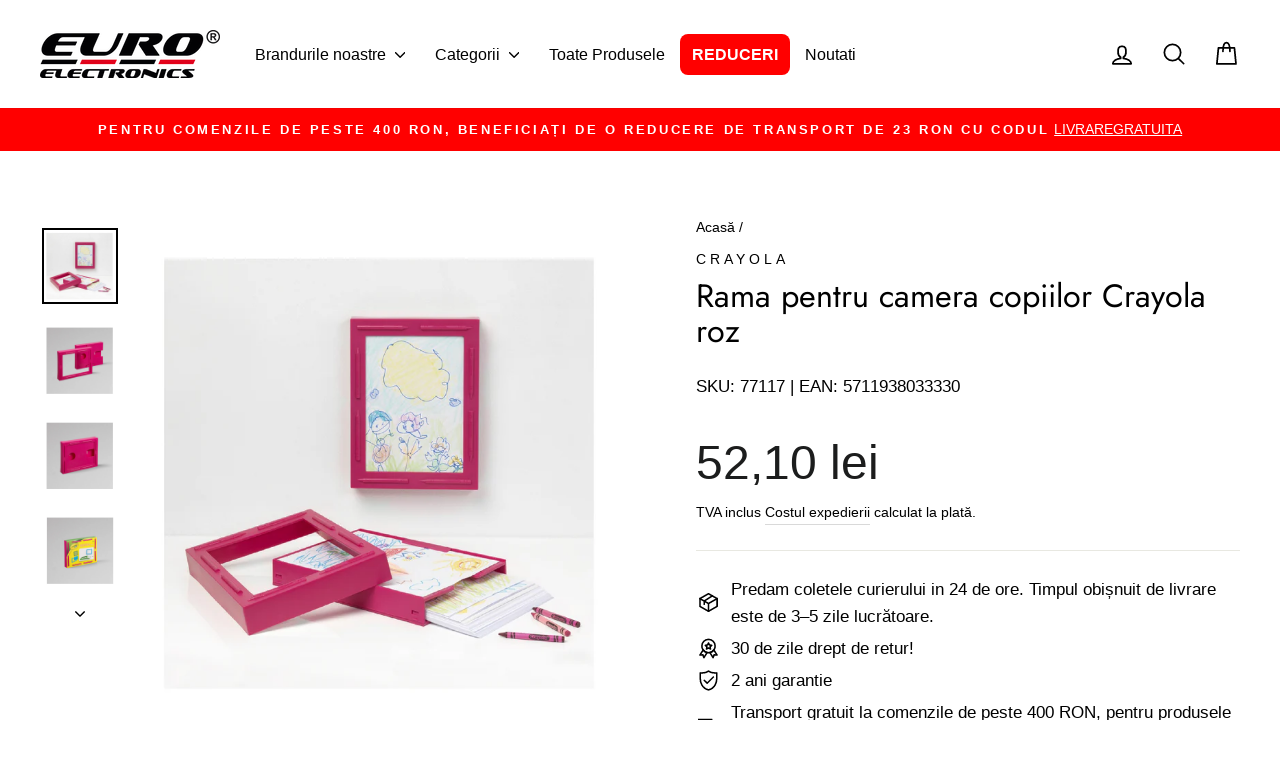

--- FILE ---
content_type: text/html; charset=utf-8
request_url: https://euroelectronics.ro/products/crayola-74110803-crayola-photo-frame-drawings-crayola-montat-pe-perete-in-picioare-liber-a4-us-letter-size-roz
body_size: 42459
content:
<!doctype html>
<html class="no-js" lang="ro-RO" dir="ltr">
<head>

 
   
  
  <meta charset="utf-8">
  <meta http-equiv="X-UA-Compatible" content="IE=edge,chrome=1">
  <meta name="viewport" content="width=device-width,initial-scale=1">
  <meta name="theme-color" content="#ff0a0a">
  <link rel="canonical" href="https://euroelectronics.ro/products/crayola-74110803-crayola-photo-frame-drawings-crayola-montat-pe-perete-in-picioare-liber-a4-us-letter-size-roz">
  <link rel="preconnect" href="https://cdn.shopify.com" crossorigin>
  <link rel="preconnect" href="https://fonts.shopifycdn.com" crossorigin>
  <link rel="dns-prefetch" href="https://productreviews.shopifycdn.com">
  <link rel="dns-prefetch" href="https://ajax.googleapis.com">
  <link rel="dns-prefetch" href="https://maps.googleapis.com">
  <link rel="dns-prefetch" href="https://maps.gstatic.com"><link rel="shortcut icon" href="//euroelectronics.ro/cdn/shop/files/favicon_b6baa888-71d2-4938-99a9-79af23e01415_32x32.png?v=1633372874" type="image/png" /><title>Rama pentru camera copiilor Crayola roz
&ndash; Euroelectronics RO
</title>
<meta name="description" content="Cadru de desen pentru camera copiilor Crayola Rama inovatoare în care vă puteți plasa desenele este elementul decorativ perfect pentru camera copilului dumneavoastră. Puteți păstra chiar și câteva zeci de lucrări. Rama poate fi atârnată pe perete sau plasată pe un birou sau pe un raft. Vă rugăm să rețineți: materialul "><meta property="og:site_name" content="Euroelectronics RO">
  <meta property="og:url" content="https://euroelectronics.ro/products/crayola-74110803-crayola-photo-frame-drawings-crayola-montat-pe-perete-in-picioare-liber-a4-us-letter-size-roz">
  <meta property="og:title" content="Rama pentru camera copiilor Crayola roz">
  <meta property="og:type" content="product">
  <meta property="og:description" content="Cadru de desen pentru camera copiilor Crayola Rama inovatoare în care vă puteți plasa desenele este elementul decorativ perfect pentru camera copilului dumneavoastră. Puteți păstra chiar și câteva zeci de lucrări. Rama poate fi atârnată pe perete sau plasată pe un birou sau pe un raft. Vă rugăm să rețineți: materialul "><meta property="og:image" content="http://euroelectronics.ro/cdn/shop/products/77117-3.jpg?v=1740052235">
    <meta property="og:image:secure_url" content="https://euroelectronics.ro/cdn/shop/products/77117-3.jpg?v=1740052235">
    <meta property="og:image:width" content="1500">
    <meta property="og:image:height" content="1500"><meta name="twitter:site" content="@">
  <meta name="twitter:card" content="summary_large_image">
  <meta name="twitter:title" content="Rama pentru camera copiilor Crayola roz">
  <meta name="twitter:description" content="Cadru de desen pentru camera copiilor Crayola Rama inovatoare în care vă puteți plasa desenele este elementul decorativ perfect pentru camera copilului dumneavoastră. Puteți păstra chiar și câteva zeci de lucrări. Rama poate fi atârnată pe perete sau plasată pe un birou sau pe un raft. Vă rugăm să rețineți: materialul ">
<style data-shopify>@font-face {
  font-family: Jost;
  font-weight: 400;
  font-style: normal;
  font-display: swap;
  src: url("//euroelectronics.ro/cdn/fonts/jost/jost_n4.d47a1b6347ce4a4c9f437608011273009d91f2b7.woff2") format("woff2"),
       url("//euroelectronics.ro/cdn/fonts/jost/jost_n4.791c46290e672b3f85c3d1c651ef2efa3819eadd.woff") format("woff");
}

  

  
  
  
</style><link href="//euroelectronics.ro/cdn/shop/t/11/assets/theme.css?v=53012550644061863071765193242" rel="stylesheet" type="text/css" media="all" />
<style data-shopify>:root {
    --typeHeaderPrimary: Jost;
    --typeHeaderFallback: sans-serif;
    --typeHeaderSize: 38px;
    --typeHeaderWeight: 400;
    --typeHeaderLineHeight: 1.1;
    --typeHeaderSpacing: 0.0em;

    --typeBasePrimary:"system_ui";
    --typeBaseFallback:-apple-system, 'Segoe UI', Roboto, 'Helvetica Neue', 'Noto Sans', 'Liberation Sans', Arial, sans-serif, 'Apple Color Emoji', 'Segoe UI Emoji', 'Segoe UI Symbol', 'Noto Color Emoji';
    --typeBaseSize: 17px;
    --typeBaseWeight: 400;
    --typeBaseSpacing: 0.0em;
    --typeBaseLineHeight: 1.6;
    --typeBaselineHeightMinus01: 1.5;

    --typeCollectionTitle: 20px;

    --iconWeight: 4px;
    --iconLinecaps: round;

    
        --buttonRadius: 50px;
    

    --colorGridOverlayOpacity: 0.06;
    }

    .placeholder-content {
    background-image: linear-gradient(100deg, #ffffff 40%, #f7f7f7 63%, #ffffff 79%);
    }</style><script>
    document.documentElement.className = document.documentElement.className.replace('no-js', 'js');

    window.theme = window.theme || {};
    theme.routes = {
      home: "/",
      cart: "/cart.js",
      cartPage: "/cart",
      cartAdd: "/cart/add.js",
      cartChange: "/cart/change.js",
      search: "/search",
      predictiveSearch: "/search/suggest"
    };
    theme.strings = {
      soldOut: "Vândut ",
      unavailable: "Indisponibil ",
      inStockLabel: "Stoc",
      oneStockLabel: "Stoc redus - [count] element rămas",
      otherStockLabel: "Stoc redus - [count] articole rămase",
      willNotShipUntil: "Nu se va expedia până la [date] ",
      willBeInStockAfter: "Va fi în stoc după [date] ",
      waitingForStock: "Inventar in efectuare ",
      savePrice: "Salvați [saved_amount] ",
      cartEmpty: "Coșul dvs. este gol în prezent.",
      cartTermsConfirmation: "Trebuie să fiți de acord cu termenii și condițiile de vânzare pentru a face check-out",
      searchCollections: "Colecții: ",
      searchPages: "Pagini: ",
      searchArticles: "Articole: ",
      productFrom: "",
      maxQuantity: "Nu poti decat sa ai [quantity] de [title] în căruciorul tău."
    };
    theme.settings = {
      cartType: "page",
      isCustomerTemplate: false,
      moneyFormat: "{{amount_with_comma_separator}} lei",
      saveType: "percent",
      productImageSize: "natural",
      productImageCover: false,
      predictiveSearch: true,
      predictiveSearchType: null,
      predictiveSearchVendor: true,
      predictiveSearchPrice: true,
      quickView: true,
      themeName: 'Impulse',
      themeVersion: "7.5.1"
    };
  </script>

  <script>window.performance && window.performance.mark && window.performance.mark('shopify.content_for_header.start');</script><meta name="facebook-domain-verification" content="xvvwvtoikwhm9gflwnqhoqv7njpn9g">
<meta id="shopify-digital-wallet" name="shopify-digital-wallet" content="/60153037057/digital_wallets/dialog">
<link rel="alternate" type="application/json+oembed" href="https://euroelectronics.ro/products/crayola-74110803-crayola-photo-frame-drawings-crayola-montat-pe-perete-in-picioare-liber-a4-us-letter-size-roz.oembed">
<script async="async" src="/checkouts/internal/preloads.js?locale=ro-RO"></script>
<script id="shopify-features" type="application/json">{"accessToken":"874adced180d72fe94f2e72819ca3799","betas":["rich-media-storefront-analytics"],"domain":"euroelectronics.ro","predictiveSearch":true,"shopId":60153037057,"locale":"ro"}</script>
<script>var Shopify = Shopify || {};
Shopify.shop = "euroelectronics-ro.myshopify.com";
Shopify.locale = "ro-RO";
Shopify.currency = {"active":"RON","rate":"1.0"};
Shopify.country = "RO";
Shopify.theme = {"name":"Impulse - kod Frykland 20.01.2026","id":170822041942,"schema_name":"Impulse","schema_version":"7.5.1","theme_store_id":857,"role":"main"};
Shopify.theme.handle = "null";
Shopify.theme.style = {"id":null,"handle":null};
Shopify.cdnHost = "euroelectronics.ro/cdn";
Shopify.routes = Shopify.routes || {};
Shopify.routes.root = "/";</script>
<script type="module">!function(o){(o.Shopify=o.Shopify||{}).modules=!0}(window);</script>
<script>!function(o){function n(){var o=[];function n(){o.push(Array.prototype.slice.apply(arguments))}return n.q=o,n}var t=o.Shopify=o.Shopify||{};t.loadFeatures=n(),t.autoloadFeatures=n()}(window);</script>
<script id="shop-js-analytics" type="application/json">{"pageType":"product"}</script>
<script defer="defer" async type="module" src="//euroelectronics.ro/cdn/shopifycloud/shop-js/modules/v2/client.init-shop-cart-sync_tyEa2BVX.ro-RO.esm.js"></script>
<script defer="defer" async type="module" src="//euroelectronics.ro/cdn/shopifycloud/shop-js/modules/v2/chunk.common_BrRc8LjO.esm.js"></script>
<script defer="defer" async type="module" src="//euroelectronics.ro/cdn/shopifycloud/shop-js/modules/v2/chunk.modal_DnCCxPKN.esm.js"></script>
<script type="module">
  await import("//euroelectronics.ro/cdn/shopifycloud/shop-js/modules/v2/client.init-shop-cart-sync_tyEa2BVX.ro-RO.esm.js");
await import("//euroelectronics.ro/cdn/shopifycloud/shop-js/modules/v2/chunk.common_BrRc8LjO.esm.js");
await import("//euroelectronics.ro/cdn/shopifycloud/shop-js/modules/v2/chunk.modal_DnCCxPKN.esm.js");

  window.Shopify.SignInWithShop?.initShopCartSync?.({"fedCMEnabled":true,"windoidEnabled":true});

</script>
<script>(function() {
  var isLoaded = false;
  function asyncLoad() {
    if (isLoaded) return;
    isLoaded = true;
    var urls = ["https:\/\/cdn.hextom.com\/js\/ultimatesalesboost.js?shop=euroelectronics-ro.myshopify.com","https:\/\/meggnotec.ams3.digitaloceanspaces.com\/sfy\/assets\/rFtIJnmaurdcEaj\/js\/widget.js?shop=euroelectronics-ro.myshopify.com"];
    for (var i = 0; i < urls.length; i++) {
      var s = document.createElement('script');
      s.type = 'text/javascript';
      s.async = true;
      s.src = urls[i];
      var x = document.getElementsByTagName('script')[0];
      x.parentNode.insertBefore(s, x);
    }
  };
  if(window.attachEvent) {
    window.attachEvent('onload', asyncLoad);
  } else {
    window.addEventListener('load', asyncLoad, false);
  }
})();</script>
<script id="__st">var __st={"a":60153037057,"offset":3600,"reqid":"30a01835-56a6-4f82-846d-2c0b9fd6c6b4-1769656065","pageurl":"euroelectronics.ro\/products\/crayola-74110803-crayola-photo-frame-drawings-crayola-montat-pe-perete-in-picioare-liber-a4-us-letter-size-roz","u":"df10e74e837f","p":"product","rtyp":"product","rid":7608743592193};</script>
<script>window.ShopifyPaypalV4VisibilityTracking = true;</script>
<script id="captcha-bootstrap">!function(){'use strict';const t='contact',e='account',n='new_comment',o=[[t,t],['blogs',n],['comments',n],[t,'customer']],c=[[e,'customer_login'],[e,'guest_login'],[e,'recover_customer_password'],[e,'create_customer']],r=t=>t.map((([t,e])=>`form[action*='/${t}']:not([data-nocaptcha='true']) input[name='form_type'][value='${e}']`)).join(','),a=t=>()=>t?[...document.querySelectorAll(t)].map((t=>t.form)):[];function s(){const t=[...o],e=r(t);return a(e)}const i='password',u='form_key',d=['recaptcha-v3-token','g-recaptcha-response','h-captcha-response',i],f=()=>{try{return window.sessionStorage}catch{return}},m='__shopify_v',_=t=>t.elements[u];function p(t,e,n=!1){try{const o=window.sessionStorage,c=JSON.parse(o.getItem(e)),{data:r}=function(t){const{data:e,action:n}=t;return t[m]||n?{data:e,action:n}:{data:t,action:n}}(c);for(const[e,n]of Object.entries(r))t.elements[e]&&(t.elements[e].value=n);n&&o.removeItem(e)}catch(o){console.error('form repopulation failed',{error:o})}}const l='form_type',E='cptcha';function T(t){t.dataset[E]=!0}const w=window,h=w.document,L='Shopify',v='ce_forms',y='captcha';let A=!1;((t,e)=>{const n=(g='f06e6c50-85a8-45c8-87d0-21a2b65856fe',I='https://cdn.shopify.com/shopifycloud/storefront-forms-hcaptcha/ce_storefront_forms_captcha_hcaptcha.v1.5.2.iife.js',D={infoText:'Protejat prin hCaptcha',privacyText:'Confidențialitate',termsText:'Condiții'},(t,e,n)=>{const o=w[L][v],c=o.bindForm;if(c)return c(t,g,e,D).then(n);var r;o.q.push([[t,g,e,D],n]),r=I,A||(h.body.append(Object.assign(h.createElement('script'),{id:'captcha-provider',async:!0,src:r})),A=!0)});var g,I,D;w[L]=w[L]||{},w[L][v]=w[L][v]||{},w[L][v].q=[],w[L][y]=w[L][y]||{},w[L][y].protect=function(t,e){n(t,void 0,e),T(t)},Object.freeze(w[L][y]),function(t,e,n,w,h,L){const[v,y,A,g]=function(t,e,n){const i=e?o:[],u=t?c:[],d=[...i,...u],f=r(d),m=r(i),_=r(d.filter((([t,e])=>n.includes(e))));return[a(f),a(m),a(_),s()]}(w,h,L),I=t=>{const e=t.target;return e instanceof HTMLFormElement?e:e&&e.form},D=t=>v().includes(t);t.addEventListener('submit',(t=>{const e=I(t);if(!e)return;const n=D(e)&&!e.dataset.hcaptchaBound&&!e.dataset.recaptchaBound,o=_(e),c=g().includes(e)&&(!o||!o.value);(n||c)&&t.preventDefault(),c&&!n&&(function(t){try{if(!f())return;!function(t){const e=f();if(!e)return;const n=_(t);if(!n)return;const o=n.value;o&&e.removeItem(o)}(t);const e=Array.from(Array(32),(()=>Math.random().toString(36)[2])).join('');!function(t,e){_(t)||t.append(Object.assign(document.createElement('input'),{type:'hidden',name:u})),t.elements[u].value=e}(t,e),function(t,e){const n=f();if(!n)return;const o=[...t.querySelectorAll(`input[type='${i}']`)].map((({name:t})=>t)),c=[...d,...o],r={};for(const[a,s]of new FormData(t).entries())c.includes(a)||(r[a]=s);n.setItem(e,JSON.stringify({[m]:1,action:t.action,data:r}))}(t,e)}catch(e){console.error('failed to persist form',e)}}(e),e.submit())}));const S=(t,e)=>{t&&!t.dataset[E]&&(n(t,e.some((e=>e===t))),T(t))};for(const o of['focusin','change'])t.addEventListener(o,(t=>{const e=I(t);D(e)&&S(e,y())}));const B=e.get('form_key'),M=e.get(l),P=B&&M;t.addEventListener('DOMContentLoaded',(()=>{const t=y();if(P)for(const e of t)e.elements[l].value===M&&p(e,B);[...new Set([...A(),...v().filter((t=>'true'===t.dataset.shopifyCaptcha))])].forEach((e=>S(e,t)))}))}(h,new URLSearchParams(w.location.search),n,t,e,['guest_login'])})(!1,!0)}();</script>
<script integrity="sha256-4kQ18oKyAcykRKYeNunJcIwy7WH5gtpwJnB7kiuLZ1E=" data-source-attribution="shopify.loadfeatures" defer="defer" src="//euroelectronics.ro/cdn/shopifycloud/storefront/assets/storefront/load_feature-a0a9edcb.js" crossorigin="anonymous"></script>
<script data-source-attribution="shopify.dynamic_checkout.dynamic.init">var Shopify=Shopify||{};Shopify.PaymentButton=Shopify.PaymentButton||{isStorefrontPortableWallets:!0,init:function(){window.Shopify.PaymentButton.init=function(){};var t=document.createElement("script");t.src="https://euroelectronics.ro/cdn/shopifycloud/portable-wallets/latest/portable-wallets.ro.js",t.type="module",document.head.appendChild(t)}};
</script>
<script data-source-attribution="shopify.dynamic_checkout.buyer_consent">
  function portableWalletsHideBuyerConsent(e){var t=document.getElementById("shopify-buyer-consent"),n=document.getElementById("shopify-subscription-policy-button");t&&n&&(t.classList.add("hidden"),t.setAttribute("aria-hidden","true"),n.removeEventListener("click",e))}function portableWalletsShowBuyerConsent(e){var t=document.getElementById("shopify-buyer-consent"),n=document.getElementById("shopify-subscription-policy-button");t&&n&&(t.classList.remove("hidden"),t.removeAttribute("aria-hidden"),n.addEventListener("click",e))}window.Shopify?.PaymentButton&&(window.Shopify.PaymentButton.hideBuyerConsent=portableWalletsHideBuyerConsent,window.Shopify.PaymentButton.showBuyerConsent=portableWalletsShowBuyerConsent);
</script>
<script data-source-attribution="shopify.dynamic_checkout.cart.bootstrap">document.addEventListener("DOMContentLoaded",(function(){function t(){return document.querySelector("shopify-accelerated-checkout-cart, shopify-accelerated-checkout")}if(t())Shopify.PaymentButton.init();else{new MutationObserver((function(e,n){t()&&(Shopify.PaymentButton.init(),n.disconnect())})).observe(document.body,{childList:!0,subtree:!0})}}));
</script>
<link id="shopify-accelerated-checkout-styles" rel="stylesheet" media="screen" href="https://euroelectronics.ro/cdn/shopifycloud/portable-wallets/latest/accelerated-checkout-backwards-compat.css" crossorigin="anonymous">
<style id="shopify-accelerated-checkout-cart">
        #shopify-buyer-consent {
  margin-top: 1em;
  display: inline-block;
  width: 100%;
}

#shopify-buyer-consent.hidden {
  display: none;
}

#shopify-subscription-policy-button {
  background: none;
  border: none;
  padding: 0;
  text-decoration: underline;
  font-size: inherit;
  cursor: pointer;
}

#shopify-subscription-policy-button::before {
  box-shadow: none;
}

      </style>

<script>window.performance && window.performance.mark && window.performance.mark('shopify.content_for_header.end');</script>

  <script src="//euroelectronics.ro/cdn/shop/t/11/assets/vendor-scripts-v11.js" defer="defer"></script>
<script>
       (function(w,d,u){
               var s=d.createElement('script');s.async=true;s.src=u+'?'+(Date.now()/60000|0);
               var h=d.getElementsByTagName('script')[0];h.parentNode.insertBefore(s,h);
       })(window,document,'https://cdn.bitrix24.pl/b12278977/crm/site_button/loader_27_spqb7s.js');
</script><script src="//euroelectronics.ro/cdn/shop/t/11/assets/theme.js?v=136904160527539270741724417497" defer="defer"></script>
<!-- BEGIN app block: shopify://apps/pandectes-gdpr/blocks/banner/58c0baa2-6cc1-480c-9ea6-38d6d559556a -->
  
    
      <!-- TCF is active, scripts are loaded above -->
      
        <script>
          if (!window.PandectesRulesSettings) {
            window.PandectesRulesSettings = {"store":{"id":60153037057,"adminMode":false,"headless":false,"storefrontRootDomain":"","checkoutRootDomain":"","storefrontAccessToken":""},"banner":{"revokableTrigger":false,"cookiesBlockedByDefault":"7","hybridStrict":false,"isActive":true},"geolocation":{"auOnly":false,"brOnly":false,"caOnly":false,"chOnly":false,"euOnly":false,"jpOnly":false,"nzOnly":false,"thOnly":false,"zaOnly":false,"canadaOnly":false,"globalVisibility":true},"blocker":{"isActive":false,"googleConsentMode":{"isActive":true,"id":"","analyticsId":"","adwordsId":"","adStorageCategory":4,"analyticsStorageCategory":2,"functionalityStorageCategory":1,"personalizationStorageCategory":1,"securityStorageCategory":0,"customEvent":false,"redactData":false,"urlPassthrough":false,"dataLayerProperty":"dataLayer","waitForUpdate":500,"useNativeChannel":false,"debugMode":false},"facebookPixel":{"isActive":false,"id":"","ldu":false},"microsoft":{"isActive":false,"uetTags":""},"clarity":{"isActive":false,"id":""},"rakuten":{"isActive":false,"cmp":false,"ccpa":false},"gpcIsActive":true,"klaviyoIsActive":false,"defaultBlocked":7,"patterns":{"whiteList":[],"blackList":{"1":[],"2":[],"4":[],"8":[]},"iframesWhiteList":[],"iframesBlackList":{"1":[],"2":[],"4":[],"8":[]},"beaconsWhiteList":[],"beaconsBlackList":{"1":[],"2":[],"4":[],"8":[]}}}};
            const rulesScript = document.createElement('script');
            window.PandectesRulesSettings.auto = true;
            rulesScript.src = "https://cdn.shopify.com/extensions/019bff45-8283-7132-982f-a6896ff95f38/gdpr-247/assets/pandectes-rules.js";
            const firstChild = document.head.firstChild;
            document.head.insertBefore(rulesScript, firstChild);
          }
        </script>
      
      <script>
        
          window.PandectesSettings = {"store":{"id":60153037057,"plan":"plus","theme":"Impulse","primaryLocale":"ro","adminMode":false,"headless":false,"storefrontRootDomain":"","checkoutRootDomain":"","storefrontAccessToken":""},"tsPublished":1753880687,"declaration":{"declDays":"","declName":"","declPath":"","declType":"","isActive":false,"showType":true,"declHours":"","declYears":"","declDomain":"","declMonths":"","declMinutes":"","declPurpose":"","declSeconds":"","declSession":"","showPurpose":false,"declProvider":"","showProvider":true,"declIntroText":"","declRetention":"","declFirstParty":"","declThirdParty":"","showDateGenerated":true},"language":{"unpublished":[],"languageMode":"Single","fallbackLanguage":"ro","languageDetection":"locale","languagesSupported":[]},"texts":{"managed":{"headerText":{"ro":"Vă respectăm confidențialitatea"},"consentText":{"ro":"Acest site folosește tehnologii de urmărire a site-urilor web terță parte pentru a furniza și a îmbunătăți continuu serviciile noastre și pentru a afișa reclame în funcție de interesele utilizatorilor. \nSunt de acord și îmi pot revoca sau modifica acordul în orice moment, cu efect viitor."},"linkText":{"ro":"Află mai multe"},"imprintText":{"ro":"Imprima"},"googleLinkText":{"ro":"Termenii de confidențialitate Google"},"allowButtonText":{"ro":"Accept"},"denyButtonText":{"ro":"Declin"},"dismissButtonText":{"ro":"Bine"},"leaveSiteButtonText":{"ro":"Părăsiți acest site"},"preferencesButtonText":{"ro":"Preferințe"},"cookiePolicyText":{"ro":"Politica privind cookie-urile"},"preferencesPopupTitleText":{"ro":"Gestionați preferințele de consimțământ"},"preferencesPopupIntroText":{"ro":"Folosim cookie-uri pentru a optimiza funcționalitatea site-ului web, a analiza performanța și a vă oferi experiență personalizată. Unele cookie-uri sunt esențiale pentru ca site-ul web să funcționeze și să funcționeze corect. Aceste cookie-uri nu pot fi dezactivate. În această fereastră puteți gestiona preferința dvs. pentru cookie-uri."},"preferencesPopupSaveButtonText":{"ro":"Salvați preferințele"},"preferencesPopupCloseButtonText":{"ro":"Închide"},"preferencesPopupAcceptAllButtonText":{"ro":"Accepta toate"},"preferencesPopupRejectAllButtonText":{"ro":"Respingeți toate"},"cookiesDetailsText":{"ro":"Detalii despre cookie-uri"},"preferencesPopupAlwaysAllowedText":{"ro":"Mereu permis"},"accessSectionParagraphText":{"ro":"Aveți dreptul de a vă putea accesa datele în orice moment."},"accessSectionTitleText":{"ro":"Portabilitatea datelor"},"accessSectionAccountInfoActionText":{"ro":"Date personale"},"accessSectionDownloadReportActionText":{"ro":"Descarca toate"},"accessSectionGDPRRequestsActionText":{"ro":"Solicitări ale persoanei vizate"},"accessSectionOrdersRecordsActionText":{"ro":"Comenzi"},"rectificationSectionParagraphText":{"ro":"Aveți dreptul de a solicita actualizarea datelor dvs. ori de câte ori credeți că este adecvat."},"rectificationSectionTitleText":{"ro":"Rectificarea datelor"},"rectificationCommentPlaceholder":{"ro":"Descrieți ce doriți să fiți actualizat"},"rectificationCommentValidationError":{"ro":"Comentariul este obligatoriu"},"rectificationSectionEditAccountActionText":{"ro":"Solicitați o actualizare"},"erasureSectionTitleText":{"ro":"Dreptul de a fi uitat"},"erasureSectionParagraphText":{"ro":"Aveți dreptul să solicitați ștergerea tuturor datelor dvs. După aceea, nu veți mai putea accesa contul dvs."},"erasureSectionRequestDeletionActionText":{"ro":"Solicitați ștergerea datelor cu caracter personal"},"consentDate":{"ro":"Data consimțământului"},"consentId":{"ro":"ID de consimțământ"},"consentSectionChangeConsentActionText":{"ro":"Schimbați preferința de consimțământ"},"consentSectionConsentedText":{"ro":"Ați fost de acord cu politica de cookie-uri a acestui site web pe"},"consentSectionNoConsentText":{"ro":"Nu ați consimțit politica de cookie-uri a acestui site web."},"consentSectionTitleText":{"ro":"Consimțământul dumneavoastră pentru cookie-uri"},"consentStatus":{"ro":"Preferință de consimțământ"},"confirmationFailureMessage":{"ro":"Solicitarea dvs. nu a fost confirmată. Încercați din nou și dacă problema persistă, contactați proprietarul magazinului pentru asistență"},"confirmationFailureTitle":{"ro":"A apărut o problemă"},"confirmationSuccessMessage":{"ro":"Vom reveni în curând la cererea dvs."},"confirmationSuccessTitle":{"ro":"Solicitarea dvs. este confirmată"},"guestsSupportEmailFailureMessage":{"ro":"Solicitarea dvs. nu a fost trimisă. Încercați din nou și dacă problema persistă, contactați proprietarul magazinului pentru asistență."},"guestsSupportEmailFailureTitle":{"ro":"A apărut o problemă"},"guestsSupportEmailPlaceholder":{"ro":"Adresa de e-mail"},"guestsSupportEmailSuccessMessage":{"ro":"Dacă sunteți înregistrat ca client al acestui magazin, în curând veți primi un e-mail cu instrucțiuni despre cum să procedați."},"guestsSupportEmailSuccessTitle":{"ro":"Vă mulțumim pentru cererea dvs"},"guestsSupportEmailValidationError":{"ro":"E-mailul nu este valid"},"guestsSupportInfoText":{"ro":"Vă rugăm să vă conectați cu contul dvs. de client pentru a continua."},"submitButton":{"ro":"Trimite"},"submittingButton":{"ro":"Se trimite ..."},"cancelButton":{"ro":"Anulare"},"declIntroText":{"ro":"Folosim cookie-uri pentru a optimiza funcționalitatea site-ului web, pentru a analiza performanța și pentru a vă oferi o experiență personalizată. Unele cookie-uri sunt esențiale pentru ca site-ul să funcționeze și să funcționeze corect. Aceste cookie-uri nu pot fi dezactivate. În această fereastră vă puteți gestiona preferințele de cookie-uri."},"declName":{"ro":"Nume"},"declPurpose":{"ro":"Scop"},"declType":{"ro":"Tip"},"declRetention":{"ro":"Retenţie"},"declProvider":{"ro":"Furnizor"},"declFirstParty":{"ro":"First-party"},"declThirdParty":{"ro":"Terț"},"declSeconds":{"ro":"secunde"},"declMinutes":{"ro":"minute"},"declHours":{"ro":"ore"},"declDays":{"ro":"zile"},"declMonths":{"ro":"luni"},"declYears":{"ro":"ani"},"declSession":{"ro":"Sesiune"},"declDomain":{"ro":"Domeniu"},"declPath":{"ro":"cale"}},"categories":{"strictlyNecessaryCookiesTitleText":{"ro":"Cookie-uri strict necesare"},"strictlyNecessaryCookiesDescriptionText":{"ro":"Aceste cookie-uri sunt esențiale pentru a vă permite să vă deplasați pe site-ul web și să utilizați caracteristicile acestuia, cum ar fi accesarea zonelor securizate ale site-ului web. Site-ul web nu poate funcționa corect fără aceste cookie-uri."},"functionalityCookiesTitleText":{"ro":"Cookie-uri funcționale"},"functionalityCookiesDescriptionText":{"ro":"Aceste cookie-uri permit site-ului să ofere funcționalități și personalizare îmbunătățite. Acestea pot fi setate de noi sau de furnizori terți ale căror servicii le-am adăugat pe paginile noastre. Dacă nu permiteți aceste cookie-uri, este posibil ca unele sau toate aceste servicii să nu funcționeze corect."},"performanceCookiesTitleText":{"ro":"Cookie-uri de performanță"},"performanceCookiesDescriptionText":{"ro":"Aceste cookie-uri ne permit să monitorizăm și să îmbunătățim performanța site-ului nostru web. De exemplu, acestea ne permit să numărăm vizitele, să identificăm sursele de trafic și să vedem ce părți ale site-ului sunt cele mai populare."},"targetingCookiesTitleText":{"ro":"Cookie-uri de direcționare"},"targetingCookiesDescriptionText":{"ro":"Aceste cookie-uri pot fi setate prin intermediul site-ului nostru de către partenerii noștri publicitari. Acestea pot fi utilizate de acele companii pentru a-ți construi un profil al intereselor și pentru a-ți arăta reclame relevante pe alte site-uri. Nu stochează în mod direct informații personale, ci se bazează pe identificarea unică a browserului și a dispozitivului dvs. de internet. Dacă nu permiteți aceste cookie-uri, veți experimenta publicitate mai puțin direcționată."},"unclassifiedCookiesTitleText":{"ro":"Cookie-uri neclasificate"},"unclassifiedCookiesDescriptionText":{"ro":"Cookie-urile neclasificate sunt cookie-uri pe care suntem în curs de clasificare, împreună cu furnizorii de cookie-uri individuale."}},"auto":{}},"library":{"previewMode":false,"fadeInTimeout":0,"defaultBlocked":7,"showLink":true,"showImprintLink":false,"showGoogleLink":true,"enabled":true,"cookie":{"expiryDays":365,"secure":true,"domain":""},"dismissOnScroll":false,"dismissOnWindowClick":false,"dismissOnTimeout":false,"palette":{"popup":{"background":"#FFFFFF","backgroundForCalculations":{"a":1,"b":255,"g":255,"r":255},"text":"#000000"},"button":{"background":"#162CAF","backgroundForCalculations":{"a":1,"b":175,"g":44,"r":22},"text":"#FFFFFF","textForCalculation":{"a":1,"b":255,"g":255,"r":255},"border":"transparent"}},"content":{"href":"/policies/privacy-policy","imprintHref":"","close":"&#10005;","target":"","logo":"<img class=\"cc-banner-logo\" style=\"max-height: 60px;\" src=\"https://euroelectronics-ro.myshopify.com/cdn/shop/files/pandectes-banner-logo.png\" alt=\"Cookie banner\" />"},"window":"<div role=\"dialog\" aria-labelledby=\"cookieconsent:head\" aria-describedby=\"cookieconsent:desc\" id=\"pandectes-banner\" class=\"cc-window-wrapper cc-popup-wrapper\"><div class=\"pd-cookie-banner-window cc-window {{classes}}\"><!--googleoff: all-->{{children}}<!--googleon: all--></div></div>","compliance":{"custom":"<div class=\"cc-compliance cc-highlight\">{{preferences}}{{allow}}</div>"},"type":"custom","layouts":{"basic":"{{logo}}{{header}}{{messagelink}}{{compliance}}"},"position":"popup","theme":"classic","revokable":false,"animateRevokable":false,"revokableReset":true,"revokableLogoUrl":"","revokablePlacement":"bottom-left","revokableMarginHorizontal":15,"revokableMarginVertical":15,"static":false,"autoAttach":true,"hasTransition":false,"blacklistPage":[""],"elements":{"close":"<button aria-label=\"\" type=\"button\" class=\"cc-close\">{{close}}</button>","dismiss":"<button type=\"button\" class=\"cc-btn cc-btn-decision cc-dismiss\">{{dismiss}}</button>","allow":"<button type=\"button\" class=\"cc-btn cc-btn-decision cc-allow\">{{allow}}</button>","deny":"<button type=\"button\" class=\"cc-btn cc-btn-decision cc-deny\">{{deny}}</button>","preferences":"<button type=\"button\" class=\"cc-btn cc-settings\" onclick=\"Pandectes.fn.openPreferences()\">{{preferences}}</button>"}},"geolocation":{"auOnly":false,"brOnly":false,"caOnly":false,"chOnly":false,"euOnly":false,"jpOnly":false,"nzOnly":false,"thOnly":false,"zaOnly":false,"canadaOnly":false,"globalVisibility":true},"dsr":{"guestsSupport":false,"accessSectionDownloadReportAuto":false},"banner":{"resetTs":1745132076,"extraCss":"        .cc-banner-logo {max-width: 60em!important;}    @media(min-width: 768px) {.cc-window.cc-floating{max-width: 60em!important;width: 60em!important;}}    .cc-message, .pd-cookie-banner-window .cc-header, .cc-logo {text-align: center}    .cc-window-wrapper{z-index: 2147483647;-webkit-transition: opacity 1s ease;  transition: opacity 1s ease;}    .cc-window{z-index: 2147483647;font-family: inherit;}    .pd-cookie-banner-window .cc-header{font-family: inherit;}    .pd-cp-ui{font-family: inherit; background-color: #FFFFFF;color:#000000;}    button.pd-cp-btn, a.pd-cp-btn{background-color:#162CAF;color:#FFFFFF!important;}    input + .pd-cp-preferences-slider{background-color: rgba(0, 0, 0, 0.3)}    .pd-cp-scrolling-section::-webkit-scrollbar{background-color: rgba(0, 0, 0, 0.3)}    input:checked + .pd-cp-preferences-slider{background-color: rgba(0, 0, 0, 1)}    .pd-cp-scrolling-section::-webkit-scrollbar-thumb {background-color: rgba(0, 0, 0, 1)}    .pd-cp-ui-close{color:#000000;}    .pd-cp-preferences-slider:before{background-color: #FFFFFF}    .pd-cp-title:before {border-color: #000000!important}    .pd-cp-preferences-slider{background-color:#000000}    .pd-cp-toggle{color:#000000!important}    @media(max-width:699px) {.pd-cp-ui-close-top svg {fill: #000000}}    .pd-cp-toggle:hover,.pd-cp-toggle:visited,.pd-cp-toggle:active{color:#000000!important}    .pd-cookie-banner-window {box-shadow: 0 0 18px rgb(0 0 0 / 20%);}  ","customJavascript":{"useButtons":true},"showPoweredBy":false,"logoHeight":60,"revokableTrigger":false,"hybridStrict":false,"cookiesBlockedByDefault":"7","isActive":true,"implicitSavePreferences":true,"cookieIcon":false,"blockBots":false,"showCookiesDetails":true,"hasTransition":false,"blockingPage":false,"showOnlyLandingPage":false,"leaveSiteUrl":"https://pandectes.io","linkRespectStoreLang":false},"cookies":{"0":[{"name":"secure_customer_sig","type":"http","domain":"euroelectronics.ro","path":"/","provider":"Shopify","firstParty":true,"retention":"1 year(s)","expires":1,"unit":"declYears","purpose":{"ro":"Folosit în legătură cu autentificarea clientului."}},{"name":"localization","type":"http","domain":"euroelectronics.ro","path":"/","provider":"Shopify","firstParty":true,"retention":"1 year(s)","expires":1,"unit":"declYears","purpose":{"ro":"Localizarea magazinului Shopify"}},{"name":"_tracking_consent","type":"http","domain":".euroelectronics.ro","path":"/","provider":"Shopify","firstParty":true,"retention":"1 year(s)","expires":1,"unit":"declYears","purpose":{"ro":"Preferințe de urmărire."}},{"name":"keep_alive","type":"http","domain":"euroelectronics.ro","path":"/","provider":"Shopify","firstParty":true,"retention":"Session","expires":-56,"unit":"declYears","purpose":{"ro":"Folosit în legătură cu localizarea cumpărătorului."}}],"1":[],"2":[{"name":"usb_previous_pathname","type":"http","domain":"euroelectronics.ro","path":"/","provider":"Hextom","firstParty":true,"retention":"Session","expires":-56,"unit":"declYears","purpose":{"ro":"Folosit de Hextom pentru date statistice."}}],"4":[],"8":[{"name":"wpm-test-cookie","type":"http","domain":"euroelectronics.ro","path":"/","provider":"Unknown","firstParty":true,"retention":"Session","expires":1,"unit":"declSeconds","purpose":{"ro":""}},{"name":"wpm-test-cookie","type":"http","domain":"ro","path":"/","provider":"Unknown","firstParty":false,"retention":"Session","expires":1,"unit":"declSeconds","purpose":{"ro":""}}]},"blocker":{"isActive":false,"googleConsentMode":{"id":"","analyticsId":"","adwordsId":"","isActive":true,"adStorageCategory":4,"analyticsStorageCategory":2,"personalizationStorageCategory":1,"functionalityStorageCategory":1,"customEvent":false,"securityStorageCategory":0,"redactData":false,"urlPassthrough":false,"dataLayerProperty":"dataLayer","waitForUpdate":500,"useNativeChannel":false,"debugMode":false},"facebookPixel":{"id":"","isActive":false,"ldu":false},"microsoft":{"isActive":false,"uetTags":""},"rakuten":{"isActive":false,"cmp":false,"ccpa":false},"klaviyoIsActive":false,"gpcIsActive":true,"clarity":{"isActive":false,"id":""},"defaultBlocked":7,"patterns":{"whiteList":[],"blackList":{"1":[],"2":[],"4":[],"8":[]},"iframesWhiteList":[],"iframesBlackList":{"1":[],"2":[],"4":[],"8":[]},"beaconsWhiteList":[],"beaconsBlackList":{"1":[],"2":[],"4":[],"8":[]}}}};
        
        window.addEventListener('DOMContentLoaded', function(){
          const script = document.createElement('script');
          
            script.src = "https://cdn.shopify.com/extensions/019bff45-8283-7132-982f-a6896ff95f38/gdpr-247/assets/pandectes-core.js";
          
          script.defer = true;
          document.body.appendChild(script);
        })
      </script>
    
  


<!-- END app block --><!-- BEGIN app block: shopify://apps/labeler/blocks/app-embed/38a5b8ec-f58a-4fa4-8faa-69ddd0f10a60 -->

<script>
  let aco_allProducts = new Map();
</script>
<script>
  const normalStyle = [
  "background: rgb(173, 216, 230)",
  "padding: 15px",
  "font-size: 1.5em",
  "font-family: 'Poppins', sans-serif",
  "color: black",
  "border-radius: 10px",
  ];
  const warningStyle = [
  "background: rgb(255, 165, 0)",
  "padding: 15px",
  "font-size: 1.5em",
  "font-family: 'Poppins', sans-serif",
  "color: black", 
  "border-radius: 10px",
  ];
  let content = "%cWelcome to labeler v3!🎉🎉";
  let version = "v3";

  if (version !== "v3") {
    content = "%cWarning! Update labeler to v3 ⚠️⚠️";
    console.log(content, warningStyle.join(";"));
  }
  else {
    console.log(content, normalStyle.join(";"));
  }
  try{
     
    
        aco_allProducts.set(`crayola-74110803-crayola-photo-frame-drawings-crayola-montat-pe-perete-in-picioare-liber-a4-us-letter-size-roz`,{
              availableForSale: false,
              collections: [{"id":621584777558,"handle":"jucarii-2024","updated_at":"2026-01-28T22:24:18+01:00","published_at":"2024-04-18T06:53:08+02:00","sort_order":"best-selling","template_suffix":"","published_scope":"web","title":"Jucarii 2024","body_html":""},{"id":287759565057,"handle":"hracky-hry","title":"Jucării și jocuri","updated_at":"2026-01-29T01:24:25+01:00","body_html":"","published_at":"2021-10-22T10:00:00+02:00","sort_order":"created-desc","template_suffix":"","disjunctive":true,"rules":[{"column":"title","relation":"contains","condition":"jucărie"},{"column":"title","relation":"contains","condition":"jucării"},{"column":"title","relation":"contains","condition":"jocuri"},{"column":"title","relation":"contains","condition":"copii"},{"column":"title","relation":"contains","condition":"pentru copii"},{"column":"vendor","relation":"equals","condition":"HanksKids"},{"column":"title","relation":"contains","condition":"păpuşă"},{"column":"vendor","relation":"equals","condition":"LEGO"},{"column":"vendor","relation":"equals","condition":"Schleich"},{"column":"vendor","relation":"equals","condition":"Squish"},{"column":"title","relation":"contains","condition":"set copii"},{"column":"vendor","relation":"equals","condition":"Geomag"},{"column":"vendor","relation":"equals","condition":"Albi"},{"column":"title","relation":"contains","condition":"marionetă"},{"column":"title","relation":"contains","condition":"mascotă"},{"column":"title","relation":"contains","condition":"pluș"},{"column":"title","relation":"contains","condition":"Bing"},{"column":"vendor","relation":"equals","condition":"Ravensburger"},{"column":"vendor","relation":"equals","condition":"Rummikub"},{"column":"vendor","relation":"equals","condition":"Dumel"},{"column":"vendor","relation":"equals","condition":"Balibazoo"}],"published_scope":"web","image":{"created_at":"2021-10-22T10:00:01+02:00","alt":null,"width":1410,"height":538,"src":"\/\/euroelectronics.ro\/cdn\/shop\/collections\/40.jpg?v=1634889601"}},{"id":665357713784,"handle":"noutati","title":"Noutati","updated_at":"2026-01-29T03:24:28+01:00","body_html":"","published_at":"2024-12-06T15:10:36+01:00","sort_order":"created-desc","template_suffix":"","disjunctive":true,"rules":[{"column":"variant_inventory","relation":"greater_than","condition":"1"},{"column":"variant_price","relation":"greater_than","condition":"1"},{"column":"variant_weight","relation":"less_than","condition":"50"}],"published_scope":"web"},{"id":627718160726,"handle":"scoala","updated_at":"2026-01-29T03:24:24+01:00","published_at":"2024-08-09T12:30:38+02:00","sort_order":"best-selling","template_suffix":"","published_scope":"web","title":"Scoala 2024","body_html":""},{"id":667853947256,"handle":"test-kolekcja-ilosc-prod","title":"Test Kolekcja Ilosc prod","updated_at":"2026-01-29T03:24:28+01:00","body_html":"","published_at":"2025-08-26T14:23:21+02:00","sort_order":"best-selling","template_suffix":"","disjunctive":false,"rules":[{"column":"variant_price","relation":"greater_than","condition":"0"}],"published_scope":"web"}],
              first_variant: null,
              price:`52,10`,
              compareAtPriceRange: {
                maxVariantPrice: {
                    amount: `0,00`,
                    currencyCode: `RON`
                },
                minVariantPrice: {
                    amount: `0,00`,
                    currencyCode: `RON`
                },
              },
              createdAt: `2022-03-03 16:42:50 +0100`,
              featuredImage: `products/77117-3.jpg`,
              handle: `crayola-74110803-crayola-photo-frame-drawings-crayola-montat-pe-perete-in-picioare-liber-a4-us-letter-size-roz`,
              id:"7608743592193",
              images: [
                
                {
                  id: "37073741676801",
                  url: `products/77117-3.jpg`,
                  altText: `Rama pentru camera copiilor Crayola roz`,
                },
                
                {
                  id: "37073741709569",
                  url: `products/77117-2.jpg`,
                  altText: `Rama pentru camera copiilor Crayola roz`,
                },
                
                {
                  id: "37073741742337",
                  url: `products/77117.jpg`,
                  altText: `Rama pentru camera copiilor Crayola roz`,
                },
                
                {
                  id: "37073741775105",
                  url: `products/77117-4.jpg`,
                  altText: `Rama pentru camera copiilor Crayola roz`,
                },
                
                {
                  id: "37073741807873",
                  url: `products/77117-1.jpg`,
                  altText: `Rama pentru camera copiilor Crayola roz`,
                },
                
              ],
              priceRange: {
                maxVariantPrice: {
                  amount:`52,10`
                },
                minVariantPrice: {
                  amount:`52,10`
                },
              },
              productType: ``,
              publishedAt: `2023-11-29 07:50:31 +0100`,
              tags: ["Out of stock"],
              title: `Rama pentru camera copiilor Crayola roz`,
              variants: [
                
                {
                availableForSale: false,
                compareAtPrice : {
                  amount:``
                },
                id: `gid://shopify/ProductVariant/42557056385281`,
                quantityAvailable:0,
                image : {
                  id: "null",
                  url: ``,
                  altText: ``,
                },
                price :{
                  amount: `52,10`,
                  currencyCode: `RON`
                  },
                title: `Default Title`,
                },
                
              ] ,
              vendor: `Crayola`,
              type: ``,
            });
       
   
    
       }catch(err){
        console.log(err)
       }
       aco_allProducts.forEach((value,key) => {
        const data = aco_allProducts.get(key)
        data.totalInventory = data.variants.reduce((acc,curr) => {
          return acc + curr.quantityAvailable
        },0)
        data.variants.forEach((el,index)=>{
          if(!el.image.url){
            data.variants[index].image.url = data.images[0]?.url || ""
          }
        })
        aco_allProducts.set(key,data)
       });
</script>

  <script
    src="https://cdnjs.cloudflare.com/ajax/libs/axios/1.6.7/axios.min.js"
    integrity="sha512-NQfB/bDaB8kaSXF8E77JjhHG5PM6XVRxvHzkZiwl3ddWCEPBa23T76MuWSwAJdMGJnmQqM0VeY9kFszsrBEFrQ=="
    crossorigin="anonymous"
    referrerpolicy="no-referrer"
    defer
  ></script>
  <script>
    const betaStyle = [
    "background: rgb(144, 238, 144)",
    "padding: 5px",
    "font-size: 1em",
    "font-family: 'Poppins', sans-serif",
    "color: black",
    "border-radius: 10px",
    ];
    const isbeta = "false";
    const betaContent = "%cStable version"
    console.log(betaContent, betaStyle.join(";"));
    let labelerCdnData = {"version":"v3","status":true,"storeFrontApi":"ad90bf20c8bf642c5af22391e3274338","subscription":{},"badges":[{"id":"f21defc8-9e31-4c95-b5e4-930ad0593f7e","title":"2+1","imageUrl":"uploads/users/badge/euroelectronics-ro/1699610204440-Kopia---Kopia-Gold-Elegant-Fashion-Product-Badge-Logo-.png","svgUrl":null,"pngUrl":null,"webpUrl":null,"style":{"type":"percentage","angle":0,"width":67,"height":67,"margin":{"top":-14,"left":"inherit","right":0,"bottom":"inherit","objectPosition":"right top"},"opacity":1,"position":"RT","svgStyle":null,"alignment":null,"animation":{"name":"tada","duration":2,"iteration":"infinite"},"aspectRatio":true},"createdAt":"2023-11-10T10:07:19.000Z","isActivated":false,"rules":{"inStock":false,"lowStock":10,"selected":["specificProducts"],"scheduler":{"status":false,"endDate":"2024-08-30","endTime":"23:59","timezone":"(GMT-12:00) Etc/GMT+12","weekdays":{"friday":{"end":"23:59","start":"00:00","status":true},"monday":{"end":"23:59","start":"00:00","status":true},"sunday":{"end":"23:59","start":"00:00","status":true},"tuesday":{"end":"23:59","start":"00:00","status":true},"saturday":{"end":"23:59","start":"00:00","status":true},"thursday":{"end":"23:59","start":"00:00","status":true},"wednesday":{"end":"23:59","start":"00:00","status":true}},"startDate":"2024-06-30","startTime":"00:00"},"comingSoon":7,"outOfStock":false,"priceRange":{"max":2000,"min":0},"allProducts":false,"newArrivals":7,"productType":{"excludeTypes":[],"includeTypes":[]},"specificTags":{"excludeTags":[],"includeTags":["available-29-dec"]},"productVendor":{"excludeVendors":[],"includeVendors":[]},"publishedDate":{"to":"2024-06-30","from":"2024-06-23"},"specificProducts":["gid://shopify/Product/7447327539457","gid://shopify/Product/7448459739393","gid://shopify/Product/7652677222657","gid://shopify/Product/7755796906241","gid://shopify/Product/7448204902657","gid://shopify/Product/7448370512129","gid://shopify/Product/7483326431489","gid://shopify/Product/7448311595265","gid://shopify/Product/7694151745793","gid://shopify/Product/7508124074241","gid://shopify/Product/7448461443329","gid://shopify/Product/7447327080705","gid://shopify/Product/7454703190273","gid://shopify/Product/7556218945793","gid://shopify/Product/7448370479361","gid://shopify/Product/7546526662913","gid://shopify/Product/7447670980865","gid://shopify/Product/7448435851521","gid://shopify/Product/7446527443201","gid://shopify/Product/7447387275521"],"specificVariants":[],"countryRestriction":{"excludedCountry":[],"includedCountry":[]},"specificCollection":{"excludeCollections":[],"includeCollections":["gid://shopify/Collection/266367434841"]}},"svgToStoreFront":false,"premium":false,"selectedPages":["products","collections","search","home"],"dynamic":false,"options":{"timerOptions":{"dayLabel":"Days","minLabel":"Minutes","secLabel":"Seconds","hourLabel":"Hours","hideAfterTimeOut":false},"percentageInBetweenForSaleOn":{"max":100,"min":0,"status":false}},"shopId":"2ad4238d-6395-435c-b8d3-b098a171cfeb","categoryId":null,"collectionId":"af48c1ce-34d5-4bc1-a5fb-c0a0e856e509","Category":null}],"labels":[],"trustBadges":[],"announcements":[],"configuration":{"path":{},"style":{},"attributes":[],"themeOverWrite":[{"page":"product","child":"","parent":""},{"page":"collection","child":"","parent":""},{"page":"home","child":"","parent":""},{"page":"search","child":"","parent":""}],"modalConfiguration":{"isModalClosed":true}}}
  </script>
  <script
    src="https://cdn.shopify.com/extensions/019aa5a9-33de-7785-bd5d-f450f9f04838/4.1.1/assets/migrate.js"
    type="text/javascript"
    id="labeler_migrate"
    defer
  ></script>
  <script
    src="https://cdn.shopify.com/extensions/019aa5a9-33de-7785-bd5d-f450f9f04838/4.1.1/assets/fetchProduct.js"
    type="text/javascript"
    id="labeler_fetchProduct"
    defer
  ></script>
  <script
    src="https://cdn.shopify.com/extensions/019aa5a9-33de-7785-bd5d-f450f9f04838/4.1.1/assets/themejson.js"
    type="text/javascript"
    id="labeler_themejson"
    defer
  ></script>
  <script
    src="https://cdn.shopify.com/extensions/019aa5a9-33de-7785-bd5d-f450f9f04838/4.1.1/assets/product-label-js-v3.js"
    type="text/javascript"
    id="labeler_product-label-js-v3"
    defer
  ></script>
  <link rel="stylesheet" href="https://cdn.shopify.com/extensions/019aa5a9-33de-7785-bd5d-f450f9f04838/4.1.1/assets/style.css">
  <link rel="stylesheet" href="https://cdn.shopify.com/extensions/019aa5a9-33de-7785-bd5d-f450f9f04838/4.1.1/assets/animations.css">


<!-- END app block --><link href="https://monorail-edge.shopifysvc.com" rel="dns-prefetch">
<script>(function(){if ("sendBeacon" in navigator && "performance" in window) {try {var session_token_from_headers = performance.getEntriesByType('navigation')[0].serverTiming.find(x => x.name == '_s').description;} catch {var session_token_from_headers = undefined;}var session_cookie_matches = document.cookie.match(/_shopify_s=([^;]*)/);var session_token_from_cookie = session_cookie_matches && session_cookie_matches.length === 2 ? session_cookie_matches[1] : "";var session_token = session_token_from_headers || session_token_from_cookie || "";function handle_abandonment_event(e) {var entries = performance.getEntries().filter(function(entry) {return /monorail-edge.shopifysvc.com/.test(entry.name);});if (!window.abandonment_tracked && entries.length === 0) {window.abandonment_tracked = true;var currentMs = Date.now();var navigation_start = performance.timing.navigationStart;var payload = {shop_id: 60153037057,url: window.location.href,navigation_start,duration: currentMs - navigation_start,session_token,page_type: "product"};window.navigator.sendBeacon("https://monorail-edge.shopifysvc.com/v1/produce", JSON.stringify({schema_id: "online_store_buyer_site_abandonment/1.1",payload: payload,metadata: {event_created_at_ms: currentMs,event_sent_at_ms: currentMs}}));}}window.addEventListener('pagehide', handle_abandonment_event);}}());</script>
<script id="web-pixels-manager-setup">(function e(e,d,r,n,o){if(void 0===o&&(o={}),!Boolean(null===(a=null===(i=window.Shopify)||void 0===i?void 0:i.analytics)||void 0===a?void 0:a.replayQueue)){var i,a;window.Shopify=window.Shopify||{};var t=window.Shopify;t.analytics=t.analytics||{};var s=t.analytics;s.replayQueue=[],s.publish=function(e,d,r){return s.replayQueue.push([e,d,r]),!0};try{self.performance.mark("wpm:start")}catch(e){}var l=function(){var e={modern:/Edge?\/(1{2}[4-9]|1[2-9]\d|[2-9]\d{2}|\d{4,})\.\d+(\.\d+|)|Firefox\/(1{2}[4-9]|1[2-9]\d|[2-9]\d{2}|\d{4,})\.\d+(\.\d+|)|Chrom(ium|e)\/(9{2}|\d{3,})\.\d+(\.\d+|)|(Maci|X1{2}).+ Version\/(15\.\d+|(1[6-9]|[2-9]\d|\d{3,})\.\d+)([,.]\d+|)( \(\w+\)|)( Mobile\/\w+|) Safari\/|Chrome.+OPR\/(9{2}|\d{3,})\.\d+\.\d+|(CPU[ +]OS|iPhone[ +]OS|CPU[ +]iPhone|CPU IPhone OS|CPU iPad OS)[ +]+(15[._]\d+|(1[6-9]|[2-9]\d|\d{3,})[._]\d+)([._]\d+|)|Android:?[ /-](13[3-9]|1[4-9]\d|[2-9]\d{2}|\d{4,})(\.\d+|)(\.\d+|)|Android.+Firefox\/(13[5-9]|1[4-9]\d|[2-9]\d{2}|\d{4,})\.\d+(\.\d+|)|Android.+Chrom(ium|e)\/(13[3-9]|1[4-9]\d|[2-9]\d{2}|\d{4,})\.\d+(\.\d+|)|SamsungBrowser\/([2-9]\d|\d{3,})\.\d+/,legacy:/Edge?\/(1[6-9]|[2-9]\d|\d{3,})\.\d+(\.\d+|)|Firefox\/(5[4-9]|[6-9]\d|\d{3,})\.\d+(\.\d+|)|Chrom(ium|e)\/(5[1-9]|[6-9]\d|\d{3,})\.\d+(\.\d+|)([\d.]+$|.*Safari\/(?![\d.]+ Edge\/[\d.]+$))|(Maci|X1{2}).+ Version\/(10\.\d+|(1[1-9]|[2-9]\d|\d{3,})\.\d+)([,.]\d+|)( \(\w+\)|)( Mobile\/\w+|) Safari\/|Chrome.+OPR\/(3[89]|[4-9]\d|\d{3,})\.\d+\.\d+|(CPU[ +]OS|iPhone[ +]OS|CPU[ +]iPhone|CPU IPhone OS|CPU iPad OS)[ +]+(10[._]\d+|(1[1-9]|[2-9]\d|\d{3,})[._]\d+)([._]\d+|)|Android:?[ /-](13[3-9]|1[4-9]\d|[2-9]\d{2}|\d{4,})(\.\d+|)(\.\d+|)|Mobile Safari.+OPR\/([89]\d|\d{3,})\.\d+\.\d+|Android.+Firefox\/(13[5-9]|1[4-9]\d|[2-9]\d{2}|\d{4,})\.\d+(\.\d+|)|Android.+Chrom(ium|e)\/(13[3-9]|1[4-9]\d|[2-9]\d{2}|\d{4,})\.\d+(\.\d+|)|Android.+(UC? ?Browser|UCWEB|U3)[ /]?(15\.([5-9]|\d{2,})|(1[6-9]|[2-9]\d|\d{3,})\.\d+)\.\d+|SamsungBrowser\/(5\.\d+|([6-9]|\d{2,})\.\d+)|Android.+MQ{2}Browser\/(14(\.(9|\d{2,})|)|(1[5-9]|[2-9]\d|\d{3,})(\.\d+|))(\.\d+|)|K[Aa][Ii]OS\/(3\.\d+|([4-9]|\d{2,})\.\d+)(\.\d+|)/},d=e.modern,r=e.legacy,n=navigator.userAgent;return n.match(d)?"modern":n.match(r)?"legacy":"unknown"}(),u="modern"===l?"modern":"legacy",c=(null!=n?n:{modern:"",legacy:""})[u],f=function(e){return[e.baseUrl,"/wpm","/b",e.hashVersion,"modern"===e.buildTarget?"m":"l",".js"].join("")}({baseUrl:d,hashVersion:r,buildTarget:u}),m=function(e){var d=e.version,r=e.bundleTarget,n=e.surface,o=e.pageUrl,i=e.monorailEndpoint;return{emit:function(e){var a=e.status,t=e.errorMsg,s=(new Date).getTime(),l=JSON.stringify({metadata:{event_sent_at_ms:s},events:[{schema_id:"web_pixels_manager_load/3.1",payload:{version:d,bundle_target:r,page_url:o,status:a,surface:n,error_msg:t},metadata:{event_created_at_ms:s}}]});if(!i)return console&&console.warn&&console.warn("[Web Pixels Manager] No Monorail endpoint provided, skipping logging."),!1;try{return self.navigator.sendBeacon.bind(self.navigator)(i,l)}catch(e){}var u=new XMLHttpRequest;try{return u.open("POST",i,!0),u.setRequestHeader("Content-Type","text/plain"),u.send(l),!0}catch(e){return console&&console.warn&&console.warn("[Web Pixels Manager] Got an unhandled error while logging to Monorail."),!1}}}}({version:r,bundleTarget:l,surface:e.surface,pageUrl:self.location.href,monorailEndpoint:e.monorailEndpoint});try{o.browserTarget=l,function(e){var d=e.src,r=e.async,n=void 0===r||r,o=e.onload,i=e.onerror,a=e.sri,t=e.scriptDataAttributes,s=void 0===t?{}:t,l=document.createElement("script"),u=document.querySelector("head"),c=document.querySelector("body");if(l.async=n,l.src=d,a&&(l.integrity=a,l.crossOrigin="anonymous"),s)for(var f in s)if(Object.prototype.hasOwnProperty.call(s,f))try{l.dataset[f]=s[f]}catch(e){}if(o&&l.addEventListener("load",o),i&&l.addEventListener("error",i),u)u.appendChild(l);else{if(!c)throw new Error("Did not find a head or body element to append the script");c.appendChild(l)}}({src:f,async:!0,onload:function(){if(!function(){var e,d;return Boolean(null===(d=null===(e=window.Shopify)||void 0===e?void 0:e.analytics)||void 0===d?void 0:d.initialized)}()){var d=window.webPixelsManager.init(e)||void 0;if(d){var r=window.Shopify.analytics;r.replayQueue.forEach((function(e){var r=e[0],n=e[1],o=e[2];d.publishCustomEvent(r,n,o)})),r.replayQueue=[],r.publish=d.publishCustomEvent,r.visitor=d.visitor,r.initialized=!0}}},onerror:function(){return m.emit({status:"failed",errorMsg:"".concat(f," has failed to load")})},sri:function(e){var d=/^sha384-[A-Za-z0-9+/=]+$/;return"string"==typeof e&&d.test(e)}(c)?c:"",scriptDataAttributes:o}),m.emit({status:"loading"})}catch(e){m.emit({status:"failed",errorMsg:(null==e?void 0:e.message)||"Unknown error"})}}})({shopId: 60153037057,storefrontBaseUrl: "https://euroelectronics.ro",extensionsBaseUrl: "https://extensions.shopifycdn.com/cdn/shopifycloud/web-pixels-manager",monorailEndpoint: "https://monorail-edge.shopifysvc.com/unstable/produce_batch",surface: "storefront-renderer",enabledBetaFlags: ["2dca8a86"],webPixelsConfigList: [{"id":"1553662328","configuration":"{\"config\":\"{\\\"google_tag_ids\\\":[\\\"G-CJPT3WLYDY\\\",\\\"AW-528557677\\\"],\\\"gtag_events\\\":[{\\\"type\\\":\\\"search\\\",\\\"action_label\\\":[\\\"G-CJPT3WLYDY\\\",\\\"AW-528557677\\\/YwJBCIjKiLgaEO3MhPwB\\\"]},{\\\"type\\\":\\\"begin_checkout\\\",\\\"action_label\\\":[\\\"G-CJPT3WLYDY\\\",\\\"AW-528557677\\\/OLW4CLTAiLgaEO3MhPwB\\\"]},{\\\"type\\\":\\\"view_item\\\",\\\"action_label\\\":[\\\"G-CJPT3WLYDY\\\",\\\"AW-528557677\\\/1MJkCL3AiLgaEO3MhPwB\\\"]},{\\\"type\\\":\\\"purchase\\\",\\\"action_label\\\":[\\\"G-CJPT3WLYDY\\\",\\\"AW-528557677\\\/BIAGCLHAiLgaEO3MhPwB\\\"]},{\\\"type\\\":\\\"page_view\\\",\\\"action_label\\\":[\\\"G-CJPT3WLYDY\\\",\\\"AW-528557677\\\/32pLCLrAiLgaEO3MhPwB\\\"]},{\\\"type\\\":\\\"add_payment_info\\\",\\\"action_label\\\":[\\\"G-CJPT3WLYDY\\\",\\\"AW-528557677\\\/cPZsCIvKiLgaEO3MhPwB\\\"]},{\\\"type\\\":\\\"add_to_cart\\\",\\\"action_label\\\":[\\\"G-CJPT3WLYDY\\\",\\\"AW-528557677\\\/kxWFCLfAiLgaEO3MhPwB\\\"]}],\\\"enable_monitoring_mode\\\":false}\"}","eventPayloadVersion":"v1","runtimeContext":"OPEN","scriptVersion":"b2a88bafab3e21179ed38636efcd8a93","type":"APP","apiClientId":1780363,"privacyPurposes":[],"dataSharingAdjustments":{"protectedCustomerApprovalScopes":["read_customer_address","read_customer_email","read_customer_name","read_customer_personal_data","read_customer_phone"]}},{"id":"345342294","configuration":"{\"pixel_id\":\"3323508797899637\",\"pixel_type\":\"facebook_pixel\",\"metaapp_system_user_token\":\"-\"}","eventPayloadVersion":"v1","runtimeContext":"OPEN","scriptVersion":"ca16bc87fe92b6042fbaa3acc2fbdaa6","type":"APP","apiClientId":2329312,"privacyPurposes":["ANALYTICS","MARKETING","SALE_OF_DATA"],"dataSharingAdjustments":{"protectedCustomerApprovalScopes":["read_customer_address","read_customer_email","read_customer_name","read_customer_personal_data","read_customer_phone"]}},{"id":"shopify-app-pixel","configuration":"{}","eventPayloadVersion":"v1","runtimeContext":"STRICT","scriptVersion":"0450","apiClientId":"shopify-pixel","type":"APP","privacyPurposes":["ANALYTICS","MARKETING"]},{"id":"shopify-custom-pixel","eventPayloadVersion":"v1","runtimeContext":"LAX","scriptVersion":"0450","apiClientId":"shopify-pixel","type":"CUSTOM","privacyPurposes":["ANALYTICS","MARKETING"]}],isMerchantRequest: false,initData: {"shop":{"name":"Euroelectronics RO","paymentSettings":{"currencyCode":"RON"},"myshopifyDomain":"euroelectronics-ro.myshopify.com","countryCode":"PL","storefrontUrl":"https:\/\/euroelectronics.ro"},"customer":null,"cart":null,"checkout":null,"productVariants":[{"price":{"amount":52.1,"currencyCode":"RON"},"product":{"title":"Rama pentru camera copiilor Crayola roz","vendor":"Crayola","id":"7608743592193","untranslatedTitle":"Rama pentru camera copiilor Crayola roz","url":"\/products\/crayola-74110803-crayola-photo-frame-drawings-crayola-montat-pe-perete-in-picioare-liber-a4-us-letter-size-roz","type":""},"id":"42557056385281","image":{"src":"\/\/euroelectronics.ro\/cdn\/shop\/products\/77117-3.jpg?v=1740052235"},"sku":"77117","title":"Default Title","untranslatedTitle":"Default Title"}],"purchasingCompany":null},},"https://euroelectronics.ro/cdn","1d2a099fw23dfb22ep557258f5m7a2edbae",{"modern":"","legacy":""},{"shopId":"60153037057","storefrontBaseUrl":"https:\/\/euroelectronics.ro","extensionBaseUrl":"https:\/\/extensions.shopifycdn.com\/cdn\/shopifycloud\/web-pixels-manager","surface":"storefront-renderer","enabledBetaFlags":"[\"2dca8a86\"]","isMerchantRequest":"false","hashVersion":"1d2a099fw23dfb22ep557258f5m7a2edbae","publish":"custom","events":"[[\"page_viewed\",{}],[\"product_viewed\",{\"productVariant\":{\"price\":{\"amount\":52.1,\"currencyCode\":\"RON\"},\"product\":{\"title\":\"Rama pentru camera copiilor Crayola roz\",\"vendor\":\"Crayola\",\"id\":\"7608743592193\",\"untranslatedTitle\":\"Rama pentru camera copiilor Crayola roz\",\"url\":\"\/products\/crayola-74110803-crayola-photo-frame-drawings-crayola-montat-pe-perete-in-picioare-liber-a4-us-letter-size-roz\",\"type\":\"\"},\"id\":\"42557056385281\",\"image\":{\"src\":\"\/\/euroelectronics.ro\/cdn\/shop\/products\/77117-3.jpg?v=1740052235\"},\"sku\":\"77117\",\"title\":\"Default Title\",\"untranslatedTitle\":\"Default Title\"}}]]"});</script><script>
  window.ShopifyAnalytics = window.ShopifyAnalytics || {};
  window.ShopifyAnalytics.meta = window.ShopifyAnalytics.meta || {};
  window.ShopifyAnalytics.meta.currency = 'RON';
  var meta = {"product":{"id":7608743592193,"gid":"gid:\/\/shopify\/Product\/7608743592193","vendor":"Crayola","type":"","handle":"crayola-74110803-crayola-photo-frame-drawings-crayola-montat-pe-perete-in-picioare-liber-a4-us-letter-size-roz","variants":[{"id":42557056385281,"price":5210,"name":"Rama pentru camera copiilor Crayola roz","public_title":null,"sku":"77117"}],"remote":false},"page":{"pageType":"product","resourceType":"product","resourceId":7608743592193,"requestId":"30a01835-56a6-4f82-846d-2c0b9fd6c6b4-1769656065"}};
  for (var attr in meta) {
    window.ShopifyAnalytics.meta[attr] = meta[attr];
  }
</script>
<script class="analytics">
  (function () {
    var customDocumentWrite = function(content) {
      var jquery = null;

      if (window.jQuery) {
        jquery = window.jQuery;
      } else if (window.Checkout && window.Checkout.$) {
        jquery = window.Checkout.$;
      }

      if (jquery) {
        jquery('body').append(content);
      }
    };

    var hasLoggedConversion = function(token) {
      if (token) {
        return document.cookie.indexOf('loggedConversion=' + token) !== -1;
      }
      return false;
    }

    var setCookieIfConversion = function(token) {
      if (token) {
        var twoMonthsFromNow = new Date(Date.now());
        twoMonthsFromNow.setMonth(twoMonthsFromNow.getMonth() + 2);

        document.cookie = 'loggedConversion=' + token + '; expires=' + twoMonthsFromNow;
      }
    }

    var trekkie = window.ShopifyAnalytics.lib = window.trekkie = window.trekkie || [];
    if (trekkie.integrations) {
      return;
    }
    trekkie.methods = [
      'identify',
      'page',
      'ready',
      'track',
      'trackForm',
      'trackLink'
    ];
    trekkie.factory = function(method) {
      return function() {
        var args = Array.prototype.slice.call(arguments);
        args.unshift(method);
        trekkie.push(args);
        return trekkie;
      };
    };
    for (var i = 0; i < trekkie.methods.length; i++) {
      var key = trekkie.methods[i];
      trekkie[key] = trekkie.factory(key);
    }
    trekkie.load = function(config) {
      trekkie.config = config || {};
      trekkie.config.initialDocumentCookie = document.cookie;
      var first = document.getElementsByTagName('script')[0];
      var script = document.createElement('script');
      script.type = 'text/javascript';
      script.onerror = function(e) {
        var scriptFallback = document.createElement('script');
        scriptFallback.type = 'text/javascript';
        scriptFallback.onerror = function(error) {
                var Monorail = {
      produce: function produce(monorailDomain, schemaId, payload) {
        var currentMs = new Date().getTime();
        var event = {
          schema_id: schemaId,
          payload: payload,
          metadata: {
            event_created_at_ms: currentMs,
            event_sent_at_ms: currentMs
          }
        };
        return Monorail.sendRequest("https://" + monorailDomain + "/v1/produce", JSON.stringify(event));
      },
      sendRequest: function sendRequest(endpointUrl, payload) {
        // Try the sendBeacon API
        if (window && window.navigator && typeof window.navigator.sendBeacon === 'function' && typeof window.Blob === 'function' && !Monorail.isIos12()) {
          var blobData = new window.Blob([payload], {
            type: 'text/plain'
          });

          if (window.navigator.sendBeacon(endpointUrl, blobData)) {
            return true;
          } // sendBeacon was not successful

        } // XHR beacon

        var xhr = new XMLHttpRequest();

        try {
          xhr.open('POST', endpointUrl);
          xhr.setRequestHeader('Content-Type', 'text/plain');
          xhr.send(payload);
        } catch (e) {
          console.log(e);
        }

        return false;
      },
      isIos12: function isIos12() {
        return window.navigator.userAgent.lastIndexOf('iPhone; CPU iPhone OS 12_') !== -1 || window.navigator.userAgent.lastIndexOf('iPad; CPU OS 12_') !== -1;
      }
    };
    Monorail.produce('monorail-edge.shopifysvc.com',
      'trekkie_storefront_load_errors/1.1',
      {shop_id: 60153037057,
      theme_id: 170822041942,
      app_name: "storefront",
      context_url: window.location.href,
      source_url: "//euroelectronics.ro/cdn/s/trekkie.storefront.a804e9514e4efded663580eddd6991fcc12b5451.min.js"});

        };
        scriptFallback.async = true;
        scriptFallback.src = '//euroelectronics.ro/cdn/s/trekkie.storefront.a804e9514e4efded663580eddd6991fcc12b5451.min.js';
        first.parentNode.insertBefore(scriptFallback, first);
      };
      script.async = true;
      script.src = '//euroelectronics.ro/cdn/s/trekkie.storefront.a804e9514e4efded663580eddd6991fcc12b5451.min.js';
      first.parentNode.insertBefore(script, first);
    };
    trekkie.load(
      {"Trekkie":{"appName":"storefront","development":false,"defaultAttributes":{"shopId":60153037057,"isMerchantRequest":null,"themeId":170822041942,"themeCityHash":"11072137663425146940","contentLanguage":"ro-RO","currency":"RON"},"isServerSideCookieWritingEnabled":true,"monorailRegion":"shop_domain","enabledBetaFlags":["65f19447","b5387b81"]},"Session Attribution":{},"S2S":{"facebookCapiEnabled":true,"source":"trekkie-storefront-renderer","apiClientId":580111}}
    );

    var loaded = false;
    trekkie.ready(function() {
      if (loaded) return;
      loaded = true;

      window.ShopifyAnalytics.lib = window.trekkie;

      var originalDocumentWrite = document.write;
      document.write = customDocumentWrite;
      try { window.ShopifyAnalytics.merchantGoogleAnalytics.call(this); } catch(error) {};
      document.write = originalDocumentWrite;

      window.ShopifyAnalytics.lib.page(null,{"pageType":"product","resourceType":"product","resourceId":7608743592193,"requestId":"30a01835-56a6-4f82-846d-2c0b9fd6c6b4-1769656065","shopifyEmitted":true});

      var match = window.location.pathname.match(/checkouts\/(.+)\/(thank_you|post_purchase)/)
      var token = match? match[1]: undefined;
      if (!hasLoggedConversion(token)) {
        setCookieIfConversion(token);
        window.ShopifyAnalytics.lib.track("Viewed Product",{"currency":"RON","variantId":42557056385281,"productId":7608743592193,"productGid":"gid:\/\/shopify\/Product\/7608743592193","name":"Rama pentru camera copiilor Crayola roz","price":"52.10","sku":"77117","brand":"Crayola","variant":null,"category":"","nonInteraction":true,"remote":false},undefined,undefined,{"shopifyEmitted":true});
      window.ShopifyAnalytics.lib.track("monorail:\/\/trekkie_storefront_viewed_product\/1.1",{"currency":"RON","variantId":42557056385281,"productId":7608743592193,"productGid":"gid:\/\/shopify\/Product\/7608743592193","name":"Rama pentru camera copiilor Crayola roz","price":"52.10","sku":"77117","brand":"Crayola","variant":null,"category":"","nonInteraction":true,"remote":false,"referer":"https:\/\/euroelectronics.ro\/products\/crayola-74110803-crayola-photo-frame-drawings-crayola-montat-pe-perete-in-picioare-liber-a4-us-letter-size-roz"});
      }
    });


        var eventsListenerScript = document.createElement('script');
        eventsListenerScript.async = true;
        eventsListenerScript.src = "//euroelectronics.ro/cdn/shopifycloud/storefront/assets/shop_events_listener-3da45d37.js";
        document.getElementsByTagName('head')[0].appendChild(eventsListenerScript);

})();</script>
<script
  defer
  src="https://euroelectronics.ro/cdn/shopifycloud/perf-kit/shopify-perf-kit-3.1.0.min.js"
  data-application="storefront-renderer"
  data-shop-id="60153037057"
  data-render-region="gcp-us-east1"
  data-page-type="product"
  data-theme-instance-id="170822041942"
  data-theme-name="Impulse"
  data-theme-version="7.5.1"
  data-monorail-region="shop_domain"
  data-resource-timing-sampling-rate="10"
  data-shs="true"
  data-shs-beacon="true"
  data-shs-export-with-fetch="true"
  data-shs-logs-sample-rate="1"
  data-shs-beacon-endpoint="https://euroelectronics.ro/api/collect"
></script>
</head>

<body class="template-product" data-center-text="true" data-button_style="round" data-type_header_capitalize="false" data-type_headers_align_text="true" data-type_product_capitalize="false" data-swatch_style="round" >

  <a class="in-page-link visually-hidden skip-link" href="#MainContent">Sari la conținut</a>

  <div id="PageContainer" class="page-container">
    <div class="transition-body"><!-- BEGIN sections: header-group -->
<div id="shopify-section-sections--23267333472598__header" class="shopify-section shopify-section-group-header-group">

<div id="NavDrawer" class="drawer drawer--right">
  <div class="drawer__contents">
    <div class="drawer__fixed-header">
      <div class="drawer__header appear-animation appear-delay-1">
        <div class="h2 drawer__title"></div>
        <div class="drawer__close">
          <button type="button" class="drawer__close-button js-drawer-close">
            <svg aria-hidden="true" focusable="false" role="presentation" class="icon icon-close" viewBox="0 0 64 64"><title>icon-X</title><path d="m19 17.61 27.12 27.13m0-27.12L19 44.74"/></svg>
            <span class="icon__fallback-text">Închideți meniul </span>
          </button>
        </div>
      </div>
    </div>
    <div class="drawer__scrollable">
      <ul class="mobile-nav" role="navigation" aria-label="Primary"><li class="mobile-nav__item appear-animation appear-delay-2"><div class="mobile-nav__has-sublist"><a href="/collections/brandurile-noastre"
                    class="mobile-nav__link mobile-nav__link--top-level"
                    id="Label-collections-brandurile-noastre1"
                    >
                    Brandurile noastre 
                  </a>
                  <div class="mobile-nav__toggle">
                    <button type="button"
                      aria-controls="Linklist-collections-brandurile-noastre1"
                      aria-labelledby="Label-collections-brandurile-noastre1"
                      class="collapsible-trigger collapsible--auto-height"><span class="collapsible-trigger__icon collapsible-trigger__icon--open" role="presentation">
  <svg aria-hidden="true" focusable="false" role="presentation" class="icon icon--wide icon-chevron-down" viewBox="0 0 28 16"><path d="m1.57 1.59 12.76 12.77L27.1 1.59" stroke-width="2" stroke="#000" fill="none"/></svg>
</span>
</button>
                  </div></div><div id="Linklist-collections-brandurile-noastre1"
                class="mobile-nav__sublist collapsible-content collapsible-content--all"
                >
                <div class="collapsible-content__inner">
                  <ul class="mobile-nav__sublist"><li class="mobile-nav__item">
                        <div class="mobile-nav__child-item"><a href="/collections/maclean"
                              class="mobile-nav__link"
                              id="Sublabel-collections-maclean1"
                              >
                              Maclean
                            </a></div></li><li class="mobile-nav__item">
                        <div class="mobile-nav__child-item"><a href="/collections/promedix-1"
                              class="mobile-nav__link"
                              id="Sublabel-collections-promedix-12"
                              >
                              Promedix
                            </a></div></li><li class="mobile-nav__item">
                        <div class="mobile-nav__child-item"><a href="/collections/greenblue"
                              class="mobile-nav__link"
                              id="Sublabel-collections-greenblue3"
                              >
                              Greenblue
                            </a></div></li><li class="mobile-nav__item">
                        <div class="mobile-nav__child-item"><a href="/collections/audiocore"
                              class="mobile-nav__link"
                              id="Sublabel-collections-audiocore4"
                              >
                              Audiocore
                            </a></div></li><li class="mobile-nav__item">
                        <div class="mobile-nav__child-item"><a href="/collections/nanors"
                              class="mobile-nav__link"
                              id="Sublabel-collections-nanors5"
                              >
                              NanoRS
                            </a></div></li><li class="mobile-nav__item">
                        <div class="mobile-nav__child-item"><a href="/collections/led4u"
                              class="mobile-nav__link"
                              id="Sublabel-collections-led4u6"
                              >
                              Led4u
                            </a></div></li><li class="mobile-nav__item">
                        <div class="mobile-nav__child-item"><a href="/collections/ergooffice"
                              class="mobile-nav__link"
                              id="Sublabel-collections-ergooffice7"
                              >
                              ErgoOffice
                            </a></div></li></ul>
                </div>
              </div></li><li class="mobile-nav__item appear-animation appear-delay-3"><div class="mobile-nav__has-sublist"><a href="https://euroelectronics.ro/collections"
                    class="mobile-nav__link mobile-nav__link--top-level"
                    id="Label-https-euroelectronics-ro-collections2"
                    >
                    Categorii
                  </a>
                  <div class="mobile-nav__toggle">
                    <button type="button"
                      aria-controls="Linklist-https-euroelectronics-ro-collections2"
                      aria-labelledby="Label-https-euroelectronics-ro-collections2"
                      class="collapsible-trigger collapsible--auto-height"><span class="collapsible-trigger__icon collapsible-trigger__icon--open" role="presentation">
  <svg aria-hidden="true" focusable="false" role="presentation" class="icon icon--wide icon-chevron-down" viewBox="0 0 28 16"><path d="m1.57 1.59 12.76 12.77L27.1 1.59" stroke-width="2" stroke="#000" fill="none"/></svg>
</span>
</button>
                  </div></div><div id="Linklist-https-euroelectronics-ro-collections2"
                class="mobile-nav__sublist collapsible-content collapsible-content--all"
                >
                <div class="collapsible-content__inner">
                  <ul class="mobile-nav__sublist"><li class="mobile-nav__item">
                        <div class="mobile-nav__child-item"><a href="/collections/dispozitive-audio"
                              class="mobile-nav__link"
                              id="Sublabel-collections-dispozitive-audio1"
                              >
                              Dispozitive audio
                            </a></div></li><li class="mobile-nav__item">
                        <div class="mobile-nav__child-item"><a href="/collections/aut0"
                              class="mobile-nav__link"
                              id="Sublabel-collections-aut02"
                              >
                              Accesorii auto
                            </a></div></li><li class="mobile-nav__item">
                        <div class="mobile-nav__child-item"><a href="/collections/copii"
                              class="mobile-nav__link"
                              id="Sublabel-collections-copii3"
                              >
                              Copii
                            </a></div></li><li class="mobile-nav__item">
                        <div class="mobile-nav__child-item"><a href="/collections/jucarii-si-jocuri"
                              class="mobile-nav__link"
                              id="Sublabel-collections-jucarii-si-jocuri4"
                              >
                              Jucarii si jocuri
                            </a></div></li><li class="mobile-nav__item">
                        <div class="mobile-nav__child-item"><a href="/collections/gratar-si-camping"
                              class="mobile-nav__link"
                              id="Sublabel-collections-gratar-si-camping5"
                              >
                              Gratar si camping
                            </a></div></li><li class="mobile-nav__item">
                        <div class="mobile-nav__child-item"><a href="/collections/electronice"
                              class="mobile-nav__link"
                              id="Sublabel-collections-electronice6"
                              >
                              Electronice
                            </a></div></li><li class="mobile-nav__item">
                        <div class="mobile-nav__child-item"><a href="/collections/birou"
                              class="mobile-nav__link"
                              id="Sublabel-collections-birou7"
                              >
                              Birou
                            </a></div></li><li class="mobile-nav__item">
                        <div class="mobile-nav__child-item"><a href="/collections/accesorii-cosmetice"
                              class="mobile-nav__link"
                              id="Sublabel-collections-accesorii-cosmetice8"
                              >
                              Accesorii cosmetice
                            </a></div></li><li class="mobile-nav__item">
                        <div class="mobile-nav__child-item"><a href="/collections/seturi-de-mobilier"
                              class="mobile-nav__link"
                              id="Sublabel-collections-seturi-de-mobilier9"
                              >
                              Mobilier de gradina
                            </a></div></li><li class="mobile-nav__item">
                        <div class="mobile-nav__child-item"><a href="/collections/sport-1"
                              class="mobile-nav__link"
                              id="Sublabel-collections-sport-110"
                              >
                              Sport
                            </a></div></li></ul>
                </div>
              </div></li><li class="mobile-nav__item appear-animation appear-delay-4"><a href="/collections/toate-produsele-1" class="mobile-nav__link mobile-nav__link--top-level">Toate Produsele</a></li><li class="mobile-nav__item appear-animation appear-delay-5"><a href="/collections/reduceri" class="mobile-nav__link mobile-nav__link--top-level">REDUCERI</a></li><li class="mobile-nav__item appear-animation appear-delay-6"><a href="/collections/noutati" class="mobile-nav__link mobile-nav__link--top-level">Noutati</a></li><li class="mobile-nav__item mobile-nav__item--secondary">
            <div class="grid"><div class="grid__item one-half appear-animation appear-delay-7">
                  <a href="/account" class="mobile-nav__link">Autentificare 
</a>
                </div></div>
          </li></ul><ul class="mobile-nav__social appear-animation appear-delay-8"><li class="mobile-nav__social-item">
            <a target="_blank" rel="noopener" href="https://instagram.com/euroelectronics_ro" title="Euroelectronics RO pe Instagram ">
              <svg aria-hidden="true" focusable="false" role="presentation" class="icon icon-instagram" viewBox="0 0 32 32"><title>instagram</title><path fill="#444" d="M16 3.094c4.206 0 4.7.019 6.363.094 1.538.069 2.369.325 2.925.544.738.287 1.262.625 1.813 1.175s.894 1.075 1.175 1.813c.212.556.475 1.387.544 2.925.075 1.662.094 2.156.094 6.363s-.019 4.7-.094 6.363c-.069 1.538-.325 2.369-.544 2.925-.288.738-.625 1.262-1.175 1.813s-1.075.894-1.813 1.175c-.556.212-1.387.475-2.925.544-1.663.075-2.156.094-6.363.094s-4.7-.019-6.363-.094c-1.537-.069-2.369-.325-2.925-.544-.737-.288-1.263-.625-1.813-1.175s-.894-1.075-1.175-1.813c-.212-.556-.475-1.387-.544-2.925-.075-1.663-.094-2.156-.094-6.363s.019-4.7.094-6.363c.069-1.537.325-2.369.544-2.925.287-.737.625-1.263 1.175-1.813s1.075-.894 1.813-1.175c.556-.212 1.388-.475 2.925-.544 1.662-.081 2.156-.094 6.363-.094zm0-2.838c-4.275 0-4.813.019-6.494.094-1.675.075-2.819.344-3.819.731-1.037.4-1.913.944-2.788 1.819S1.486 4.656 1.08 5.688c-.387 1-.656 2.144-.731 3.825-.075 1.675-.094 2.213-.094 6.488s.019 4.813.094 6.494c.075 1.675.344 2.819.731 3.825.4 1.038.944 1.913 1.819 2.788s1.756 1.413 2.788 1.819c1 .387 2.144.656 3.825.731s2.213.094 6.494.094 4.813-.019 6.494-.094c1.675-.075 2.819-.344 3.825-.731 1.038-.4 1.913-.944 2.788-1.819s1.413-1.756 1.819-2.788c.387-1 .656-2.144.731-3.825s.094-2.212.094-6.494-.019-4.813-.094-6.494c-.075-1.675-.344-2.819-.731-3.825-.4-1.038-.944-1.913-1.819-2.788s-1.756-1.413-2.788-1.819c-1-.387-2.144-.656-3.825-.731C20.812.275 20.275.256 16 .256z"/><path fill="#444" d="M16 7.912a8.088 8.088 0 0 0 0 16.175c4.463 0 8.087-3.625 8.087-8.088s-3.625-8.088-8.088-8.088zm0 13.338a5.25 5.25 0 1 1 0-10.5 5.25 5.25 0 1 1 0 10.5zM26.294 7.594a1.887 1.887 0 1 1-3.774.002 1.887 1.887 0 0 1 3.774-.003z"/></svg>
              <span class="icon__fallback-text">Instagram</span>
            </a>
          </li><li class="mobile-nav__social-item">
            <a target="_blank" rel="noopener" href="https://www.facebook.com/euroelectronicsro" title="Euroelectronics RO pe Facebook ">
              <svg aria-hidden="true" focusable="false" role="presentation" class="icon icon-facebook" viewBox="0 0 14222 14222"><path d="M14222 7112c0 3549.352-2600.418 6491.344-6000 7024.72V9168h1657l315-2056H8222V5778c0-562 275-1111 1159-1111h897V2917s-814-139-1592-139c-1624 0-2686 984-2686 2767v1567H4194v2056h1806v4968.72C2600.418 13603.344 0 10661.352 0 7112 0 3184.703 3183.703 1 7111 1s7111 3183.703 7111 7111Zm-8222 7025c362 57 733 86 1111 86-377.945 0-749.003-29.485-1111-86.28Zm2222 0v-.28a7107.458 7107.458 0 0 1-167.717 24.267A7407.158 7407.158 0 0 0 8222 14137Zm-167.717 23.987C7745.664 14201.89 7430.797 14223 7111 14223c319.843 0 634.675-21.479 943.283-62.013Z"/></svg>
              <span class="icon__fallback-text">Facebook</span>
            </a>
          </li><li class="mobile-nav__social-item">
            <a target="_blank" rel="noopener" href="https://www.youtube.com/@euroelectronics_eu8169/" title="Euroelectronics RO pe YouTube ">
              <svg aria-hidden="true" focusable="false" role="presentation" class="icon icon-youtube" viewBox="0 0 21 20"><path fill="#444" d="M-.196 15.803q0 1.23.812 2.092t1.977.861h14.946q1.165 0 1.977-.861t.812-2.092V3.909q0-1.23-.82-2.116T17.539.907H2.593q-1.148 0-1.969.886t-.82 2.116v11.894zm7.465-2.149V6.058q0-.115.066-.18.049-.016.082-.016l.082.016 7.153 3.806q.066.066.066.164 0 .066-.066.131l-7.153 3.806q-.033.033-.066.033-.066 0-.098-.033-.066-.066-.066-.131z"/></svg>
              <span class="icon__fallback-text">YouTube</span>
            </a>
          </li></ul>
    </div>
  </div>
</div>
<style>
  .site-nav__link,
  .site-nav__dropdown-link:not(.site-nav__dropdown-link--top-level) {
    font-size: 16px;
  }
  

  

  
.site-header {
      box-shadow: 0 0 1px rgba(0,0,0,0.2);
    }

    .toolbar + .header-sticky-wrapper .site-header {
      border-top: 0;
    }</style>

<div data-section-id="sections--23267333472598__header" data-section-type="header"><div class="toolbar small--hide">
  <div class="page-width">
    <div class="toolbar__content"></div>

  </div>
</div>
<div class="header-sticky-wrapper">
    <div id="HeaderWrapper" class="header-wrapper"><header
        id="SiteHeader"
        class="site-header"
        data-sticky="true"
        data-overlay="false">
        <div class="page-width">
          <div
            class="header-layout header-layout--left"
            data-logo-align="left"><div class="header-item header-item--logo"><style data-shopify>.header-item--logo,
    .header-layout--left-center .header-item--logo,
    .header-layout--left-center .header-item--icons {
      -webkit-box-flex: 0 1 110px;
      -ms-flex: 0 1 110px;
      flex: 0 1 110px;
    }

    @media only screen and (min-width: 769px) {
      .header-item--logo,
      .header-layout--left-center .header-item--logo,
      .header-layout--left-center .header-item--icons {
        -webkit-box-flex: 0 0 180px;
        -ms-flex: 0 0 180px;
        flex: 0 0 180px;
      }
    }

    .site-header__logo a {
      width: 110px;
    }
    .is-light .site-header__logo .logo--inverted {
      width: 110px;
    }
    @media only screen and (min-width: 769px) {
      .site-header__logo a {
        width: 180px;
      }

      .is-light .site-header__logo .logo--inverted {
        width: 180px;
      }
    }</style><div class="h1 site-header__logo" itemscope itemtype="http://schema.org/Organization" >
      <a
        href="/"
        itemprop="url"
        class="site-header__logo-link"
        style="padding-top: 26.78478374153205%">

        





<image-element data-aos="image-fade-in" data-aos-offset="150">


  
<img src="//euroelectronics.ro/cdn/shop/files/loga_EE_DUZE_a11a7cdd-c8ae-47ce-a80f-d1676e16bba0.png?v=1724654419&amp;width=360" alt="" srcset="//euroelectronics.ro/cdn/shop/files/loga_EE_DUZE_a11a7cdd-c8ae-47ce-a80f-d1676e16bba0.png?v=1724654419&amp;width=180 180w, //euroelectronics.ro/cdn/shop/files/loga_EE_DUZE_a11a7cdd-c8ae-47ce-a80f-d1676e16bba0.png?v=1724654419&amp;width=360 360w" width="180" height="48.21261073475769" loading="eager" class="small--hide image-element" sizes="180px" itemprop="logo">
  


</image-element>




<image-element data-aos="image-fade-in" data-aos-offset="150">


  
<img src="//euroelectronics.ro/cdn/shop/files/loga_EE_DUZE_a11a7cdd-c8ae-47ce-a80f-d1676e16bba0.png?v=1724654419&amp;width=220" alt="" srcset="//euroelectronics.ro/cdn/shop/files/loga_EE_DUZE_a11a7cdd-c8ae-47ce-a80f-d1676e16bba0.png?v=1724654419&amp;width=110 110w, //euroelectronics.ro/cdn/shop/files/loga_EE_DUZE_a11a7cdd-c8ae-47ce-a80f-d1676e16bba0.png?v=1724654419&amp;width=220 220w" width="110" height="29.463262115685254" loading="eager" class="medium-up--hide image-element" sizes="110px">
  


</image-element>
</a></div></div><div class="header-item header-item--navigation" role="navigation" aria-label="Primary"><ul
  class="site-nav site-navigation small--hide"
><li class="site-nav__item site-nav__expanded-item site-nav--has-dropdown">
      
        <details
          data-hover="true"
          id="site-nav-item--1"
          class="site-nav__details"
        >
          <summary
            data-link="/collections/brandurile-noastre"
            aria-expanded="false"
            aria-controls="site-nav-item--1"
            class="site-nav__link site-nav__link--underline site-nav__link--has-dropdown"
          >
            Brandurile noastre  <svg aria-hidden="true" focusable="false" role="presentation" class="icon icon--wide icon-chevron-down" viewBox="0 0 28 16"><path d="m1.57 1.59 12.76 12.77L27.1 1.59" stroke-width="2" stroke="#000" fill="none"/></svg>
          </summary>
      
<ul class="site-nav__dropdown text-left"><li class="">
                <a href="/collections/maclean" class="site-nav__dropdown-link site-nav__dropdown-link--second-level">
                  Maclean
</a></li><li class="">
                <a href="/collections/promedix-1" class="site-nav__dropdown-link site-nav__dropdown-link--second-level">
                  Promedix
</a></li><li class="">
                <a href="/collections/greenblue" class="site-nav__dropdown-link site-nav__dropdown-link--second-level">
                  Greenblue
</a></li><li class="">
                <a href="/collections/audiocore" class="site-nav__dropdown-link site-nav__dropdown-link--second-level">
                  Audiocore
</a></li><li class="">
                <a href="/collections/nanors" class="site-nav__dropdown-link site-nav__dropdown-link--second-level">
                  NanoRS
</a></li><li class="">
                <a href="/collections/led4u" class="site-nav__dropdown-link site-nav__dropdown-link--second-level">
                  Led4u
</a></li><li class="">
                <a href="/collections/ergooffice" class="site-nav__dropdown-link site-nav__dropdown-link--second-level">
                  ErgoOffice
</a></li></ul>
        </details>
      
    </li><li class="site-nav__item site-nav__expanded-item site-nav--has-dropdown">
      
        <details
          data-hover="true"
          id="site-nav-item--2"
          class="site-nav__details"
        >
          <summary
            data-link="https://euroelectronics.ro/collections"
            aria-expanded="false"
            aria-controls="site-nav-item--2"
            class="site-nav__link site-nav__link--underline site-nav__link--has-dropdown"
          >
            Categorii <svg aria-hidden="true" focusable="false" role="presentation" class="icon icon--wide icon-chevron-down" viewBox="0 0 28 16"><path d="m1.57 1.59 12.76 12.77L27.1 1.59" stroke-width="2" stroke="#000" fill="none"/></svg>
          </summary>
      
<ul class="site-nav__dropdown text-left"><li class="">
                <a href="/collections/dispozitive-audio" class="site-nav__dropdown-link site-nav__dropdown-link--second-level">
                  Dispozitive audio
</a></li><li class="">
                <a href="/collections/aut0" class="site-nav__dropdown-link site-nav__dropdown-link--second-level">
                  Accesorii auto
</a></li><li class="">
                <a href="/collections/copii" class="site-nav__dropdown-link site-nav__dropdown-link--second-level">
                  Copii
</a></li><li class="">
                <a href="/collections/jucarii-si-jocuri" class="site-nav__dropdown-link site-nav__dropdown-link--second-level">
                  Jucarii si jocuri
</a></li><li class="">
                <a href="/collections/gratar-si-camping" class="site-nav__dropdown-link site-nav__dropdown-link--second-level">
                  Gratar si camping
</a></li><li class="">
                <a href="/collections/electronice" class="site-nav__dropdown-link site-nav__dropdown-link--second-level">
                  Electronice
</a></li><li class="">
                <a href="/collections/birou" class="site-nav__dropdown-link site-nav__dropdown-link--second-level">
                  Birou
</a></li><li class="">
                <a href="/collections/accesorii-cosmetice" class="site-nav__dropdown-link site-nav__dropdown-link--second-level">
                  Accesorii cosmetice
</a></li><li class="">
                <a href="/collections/seturi-de-mobilier" class="site-nav__dropdown-link site-nav__dropdown-link--second-level">
                  Mobilier de gradina
</a></li><li class="">
                <a href="/collections/sport-1" class="site-nav__dropdown-link site-nav__dropdown-link--second-level">
                  Sport
</a></li></ul>
        </details>
      
    </li><li class="site-nav__item site-nav__expanded-item">
      
        <a
          href="/collections/toate-produsele-1"
          class="site-nav__link site-nav__link--underline"
        >
          Toate Produsele
        </a>
      

    </li><li class="site-nav__item site-nav__expanded-item">
      
        <a
          href="/collections/reduceri"
          class="site-nav__link site-nav__link--underline"
        >
          REDUCERI
        </a>
      

    </li><li class="site-nav__item site-nav__expanded-item">
      
        <a
          href="/collections/noutati"
          class="site-nav__link site-nav__link--underline"
        >
          Noutati
        </a>
      

    </li></ul>
</div><div class="header-item header-item--icons"><div class="site-nav">
  <div class="site-nav__icons"><a class="site-nav__link site-nav__link--icon small--hide" href="/account">
        <svg aria-hidden="true" focusable="false" role="presentation" class="icon icon-user" viewBox="0 0 64 64"><title>account</title><path d="M35 39.84v-2.53c3.3-1.91 6-6.66 6-11.41 0-7.63 0-13.82-9-13.82s-9 6.19-9 13.82c0 4.75 2.7 9.51 6 11.41v2.53c-10.18.85-18 6-18 12.16h42c0-6.19-7.82-11.31-18-12.16Z"/></svg>
        <span class="icon__fallback-text">Autentificare 
</span>
      </a><a href="/search" class="site-nav__link site-nav__link--icon js-search-header">
        <svg aria-hidden="true" focusable="false" role="presentation" class="icon icon-search" viewBox="0 0 64 64"><title>icon-search</title><path d="M47.16 28.58A18.58 18.58 0 1 1 28.58 10a18.58 18.58 0 0 1 18.58 18.58ZM54 54 41.94 42"/></svg>
        <span class="icon__fallback-text">Căutare</span>
      </a><button
        type="button"
        class="site-nav__link site-nav__link--icon js-drawer-open-nav medium-up--hide"
        aria-controls="NavDrawer">
        <svg aria-hidden="true" focusable="false" role="presentation" class="icon icon-hamburger" viewBox="0 0 64 64"><title>icon-hamburger</title><path d="M7 15h51M7 32h43M7 49h51"/></svg>
        <span class="icon__fallback-text">Navigarea site-ului </span>
      </button><a href="/cart" class="site-nav__link site-nav__link--icon js-drawer-open-cart" aria-controls="CartDrawer" data-icon="bag">
      <span class="cart-link"><svg aria-hidden="true" focusable="false" role="presentation" class="icon icon-bag" viewBox="0 0 64 64"><g fill="none" stroke="#000" stroke-width="2"><path d="M25 26c0-15.79 3.57-20 8-20s8 4.21 8 20"/><path d="M14.74 18h36.51l3.59 36.73h-43.7z"/></g></svg><span class="icon__fallback-text">Cos</span>
        <span class="cart-link__bubble"></span>
      </span>
    </a>
  </div>
</div>
</div>
          </div></div>
        <div class="site-header__search-container">
          <div class="site-header__search">
            <div class="page-width">
              <predictive-search data-context="header" data-enabled="true" data-dark="false">
  <div class="predictive__screen" data-screen></div>
  <form action="/search" method="get" role="search">
    <label for="Search" class="hidden-label">Search</label>
    <div class="search__input-wrap">
      <input
        class="search__input"
        id="Search"
        type="search"
        name="q"
        value=""
        role="combobox"
        aria-expanded="false"
        aria-owns="predictive-search-results"
        aria-controls="predictive-search-results"
        aria-haspopup="listbox"
        aria-autocomplete="list"
        autocorrect="off"
        autocomplete="off"
        autocapitalize="off"
        spellcheck="false"
        placeholder="Căutați în magazinul nostru "
        tabindex="0"
      >
      <input name="options[prefix]" type="hidden" value="last">
      <button class="btn--search" type="submit">
        <svg aria-hidden="true" focusable="false" role="presentation" class="icon icon-search" viewBox="0 0 64 64"><defs><style>.cls-1{fill:none;stroke:#000;stroke-miterlimit:10;stroke-width:2px}</style></defs><path class="cls-1" d="M47.16 28.58A18.58 18.58 0 1 1 28.58 10a18.58 18.58 0 0 1 18.58 18.58zM54 54L41.94 42"/></svg>
        <span class="icon__fallback-text">Căutare</span>
      </button>
    </div>

    <button class="btn--close-search">
      <svg aria-hidden="true" focusable="false" role="presentation" class="icon icon-close" viewBox="0 0 64 64"><defs><style>.cls-1{fill:none;stroke:#000;stroke-miterlimit:10;stroke-width:2px}</style></defs><path class="cls-1" d="M19 17.61l27.12 27.13m0-27.13L19 44.74"/></svg>
    </button>
    <div id="predictive-search" class="search__results" tabindex="-1"></div>
  </form>
</predictive-search>

            </div>
          </div>
        </div>
      </header>
    </div>
  </div>
</div>


</div><div id="shopify-section-sections--23267333472598__announcement" class="shopify-section shopify-section-group-header-group"><style></style>
  <div class="announcement-bar">
    <div class="page-width">
      <div class="slideshow-wrapper">
        <button type="button" class="visually-hidden slideshow__pause" data-id="sections--23267333472598__announcement" aria-live="polite">
          <span class="slideshow__pause-stop">
            <svg aria-hidden="true" focusable="false" role="presentation" class="icon icon-pause" viewBox="0 0 10 13"><path d="M0 0h3v13H0zm7 0h3v13H7z" fill-rule="evenodd"/></svg>
            <span class="icon__fallback-text">Întrerupeți prezentarea </span>
          </span>
          <span class="slideshow__pause-play">
            <svg aria-hidden="true" focusable="false" role="presentation" class="icon icon-play" viewBox="18.24 17.35 24.52 28.3"><path fill="#323232" d="M22.1 19.151v25.5l20.4-13.489-20.4-12.011z"/></svg>
            <span class="icon__fallback-text">Redați prezentarea de diapozitive </span>
          </span>
        </button>

        <div
          id="AnnouncementSlider"
          class="announcement-slider"
          data-compact="true"
          data-block-count="2"><div
                id="AnnouncementSlide-announcement-0"
                class="announcement-slider__slide"
                data-index="0"
                
              ><a class="announcement-link" href="https://euroelectronics.ro/pages/coduri-de-reducere"><span class="announcement-text">Pentru comenzile de peste 400 RON, beneficiați de o reducere de transport de 23 RON cu codul</span><span class="announcement-link-text">LIVRAREGRATUITA</span></a></div><div
                id="AnnouncementSlide-announcement-1"
                class="announcement-slider__slide"
                data-index="1"
                
              ><a class="announcement-link" href="https://euroelectronics.ro/pages/termeni-%C8%99i-condi%C8%9Bii"><span class="announcement-text">Doar la noi ai perioada</span><span class="announcement-link-text">de retur de 30 de zile!</span></a></div></div>
      </div>
    </div>
  </div>




</div>
<!-- END sections: header-group --><!-- BEGIN sections: popup-group -->

<!-- END sections: popup-group --><main class="main-content" id="MainContent">
        <div id="shopify-section-template--23267333177686__main" class="shopify-section">



<div id="ProductSection-template--23267333177686__main-7608743592193"
  class="product-section"
  data-section-id="template--23267333177686__main"
  data-product-id="7608743592193"
  data-section-type="product"
  data-product-handle="crayola-74110803-crayola-photo-frame-drawings-crayola-montat-pe-perete-in-picioare-liber-a4-us-letter-size-roz"
  data-product-title="Rama pentru camera copiilor Crayola roz"
  data-product-url="/products/crayola-74110803-crayola-photo-frame-drawings-crayola-montat-pe-perete-in-picioare-liber-a4-us-letter-size-roz"
  data-aspect-ratio="100.0"
  data-img-url="//euroelectronics.ro/cdn/shop/products/77117-3_{width}x.jpg?v=1740052235"
  
    data-history="true"
  
  data-modal="false"><script type="application/ld+json">
  {
    "@context": "http://schema.org",
    "@type": "Product",
    "offers": [{
          "@type" : "Offer","sku": "77117","availability" : "http://schema.org/OutOfStock",
          "price" : 52.1,
          "priceCurrency" : "RON",
          "priceValidUntil": "2026-02-08",
          "url" : "https:\/\/euroelectronics.ro\/products\/crayola-74110803-crayola-photo-frame-drawings-crayola-montat-pe-perete-in-picioare-liber-a4-us-letter-size-roz?variant=42557056385281"
        }
],
    "brand": "Crayola",
    "sku": "77117",
    "name": "Rama pentru camera copiilor Crayola roz",
    "description": "Cadru de desen pentru camera copiilor Crayola\n\nRama inovatoare în care vă puteți plasa desenele este elementul decorativ perfect pentru camera copilului dumneavoastră.\nPuteți păstra chiar și câteva zeci de lucrări.\nRama poate fi atârnată pe perete sau plasată pe un birou sau pe un raft.\n\nVă rugăm să rețineți: materialul de desen din imagine nu este inclus în kit.\n\nSpecificații:\n- Producător: Crayola\n- Denumirea fabricii: 74110803\n- Dimensiuni: 315 x 236 x 49 mm\n- Culoare: roz\n- Material: plastic\n- Poate fi atârnat și așezat\n\nSetul include:\n- Rama foto Crayola roz\n- Ambalajele producătorului\n\n- Rama cu spațiu pentru depozitarea desenelor\n- Poate fi atârnată sau așezată\n- Ideal ca element decorativ în camera copiilor\n- Dimensiuni: 315 x 236 x 49 mm\n- Culoare: roz",
    "category": "",
    "url": "https://euroelectronics.ro/products/crayola-74110803-crayola-photo-frame-drawings-crayola-montat-pe-perete-in-picioare-liber-a4-us-letter-size-roz",
      "gtin13": "5711938033330",
      "productId": "5711938033330","image": {
      "@type": "ImageObject",
      "url": "https://euroelectronics.ro/cdn/shop/products/77117-3_1024x1024.jpg?v=1740052235",
      "image": "https://euroelectronics.ro/cdn/shop/products/77117-3_1024x1024.jpg?v=1740052235",
      "name": "Rama pentru camera copiilor Crayola roz",
      "width": 1024,
      "height": 1024
    }
  }
</script>
<div class="page-content page-content--product">
    <div class="page-width">

      <div class="grid grid--product-images--partial"><div class="grid__item medium-up--one-half product-single__sticky">
<div
    data-product-images
    data-zoom="true"
    data-has-slideshow="true">
    <div class="product__photos product__photos-template--23267333177686__main product__photos--beside">

      <div class="product__main-photos" data-aos data-product-single-media-group>
        <div
          data-product-photos
          data-zoom="true"
          class="product-slideshow"
          id="ProductPhotos-template--23267333177686__main"
        >
<div
  class="product-main-slide starting-slide"
  data-index="0"
  >

  <div data-product-image-main class="product-image-main"><div class="image-wrap" style="height: 0; padding-bottom: 100.0%;">



<image-element data-aos="image-fade-in" data-aos-offset="150">


  

  
  <img src="//euroelectronics.ro/cdn/shop/products/77117-3.jpg?v=1740052235&width=1080"
    width="1080"
    height="1080.0"
    class="photoswipe__image
 image-element"
    loading="eager"
    alt="Rama pentru camera copiilor Crayola roz"
    srcset="
      //euroelectronics.ro/cdn/shop/products/77117-3.jpg?v=1740052235&width=360 360w,
    
      //euroelectronics.ro/cdn/shop/products/77117-3.jpg?v=1740052235&width=540  540w,
    
      //euroelectronics.ro/cdn/shop/products/77117-3.jpg?v=1740052235&width=720  720w,
    
      //euroelectronics.ro/cdn/shop/products/77117-3.jpg?v=1740052235&width=900  900w,
    
      //euroelectronics.ro/cdn/shop/products/77117-3.jpg?v=1740052235&width=1080  1080w,
    
"
    data-photoswipe-src="//euroelectronics.ro/cdn/shop/products/77117-3.jpg?v=1740052235&width=1800"
    data-photoswipe-width="1500"
    data-photoswipe-height="1500"
    data-index="1"
    sizes="(min-width: 769px) 50vw, 75vw"
  >


</image-element>
<button type="button" class="btn btn--body btn--circle js-photoswipe__zoom product__photo-zoom">
            <svg aria-hidden="true" focusable="false" role="presentation" class="icon icon-search" viewBox="0 0 64 64"><title>icon-search</title><path d="M47.16 28.58A18.58 18.58 0 1 1 28.58 10a18.58 18.58 0 0 1 18.58 18.58ZM54 54 41.94 42"/></svg>
            <span class="icon__fallback-text">Închidere (esc) </span>
          </button></div></div>

</div>

<div
  class="product-main-slide secondary-slide"
  data-index="1"
  >

  <div data-product-image-main class="product-image-main"><div class="image-wrap" style="height: 0; padding-bottom: 100.0%;">



<image-element data-aos="image-fade-in" data-aos-offset="150">


  

  
  <img src="//euroelectronics.ro/cdn/shop/products/77117-2.jpg?v=1740052235&width=1080"
    width="1080"
    height="1080.0"
    class="photoswipe__image
 image-element"
    loading="eager"
    alt="Rama pentru camera copiilor Crayola roz"
    srcset="
      //euroelectronics.ro/cdn/shop/products/77117-2.jpg?v=1740052235&width=360 360w,
    
      //euroelectronics.ro/cdn/shop/products/77117-2.jpg?v=1740052235&width=540  540w,
    
      //euroelectronics.ro/cdn/shop/products/77117-2.jpg?v=1740052235&width=720  720w,
    
      //euroelectronics.ro/cdn/shop/products/77117-2.jpg?v=1740052235&width=900  900w,
    
      //euroelectronics.ro/cdn/shop/products/77117-2.jpg?v=1740052235&width=1080  1080w,
    
"
    data-photoswipe-src="//euroelectronics.ro/cdn/shop/products/77117-2.jpg?v=1740052235&width=1800"
    data-photoswipe-width="1500"
    data-photoswipe-height="1500"
    data-index="2"
    sizes="(min-width: 769px) 50vw, 75vw"
  >


</image-element>
<button type="button" class="btn btn--body btn--circle js-photoswipe__zoom product__photo-zoom">
            <svg aria-hidden="true" focusable="false" role="presentation" class="icon icon-search" viewBox="0 0 64 64"><title>icon-search</title><path d="M47.16 28.58A18.58 18.58 0 1 1 28.58 10a18.58 18.58 0 0 1 18.58 18.58ZM54 54 41.94 42"/></svg>
            <span class="icon__fallback-text">Închidere (esc) </span>
          </button></div></div>

</div>

<div
  class="product-main-slide secondary-slide"
  data-index="2"
  >

  <div data-product-image-main class="product-image-main"><div class="image-wrap" style="height: 0; padding-bottom: 100.0%;">



<image-element data-aos="image-fade-in" data-aos-offset="150">


  

  
  <img src="//euroelectronics.ro/cdn/shop/products/77117.jpg?v=1740052235&width=1080"
    width="1080"
    height="1080.0"
    class="photoswipe__image
 image-element"
    loading="eager"
    alt="Rama pentru camera copiilor Crayola roz"
    srcset="
      //euroelectronics.ro/cdn/shop/products/77117.jpg?v=1740052235&width=360 360w,
    
      //euroelectronics.ro/cdn/shop/products/77117.jpg?v=1740052235&width=540  540w,
    
      //euroelectronics.ro/cdn/shop/products/77117.jpg?v=1740052235&width=720  720w,
    
      //euroelectronics.ro/cdn/shop/products/77117.jpg?v=1740052235&width=900  900w,
    
      //euroelectronics.ro/cdn/shop/products/77117.jpg?v=1740052235&width=1080  1080w,
    
"
    data-photoswipe-src="//euroelectronics.ro/cdn/shop/products/77117.jpg?v=1740052235&width=1800"
    data-photoswipe-width="1500"
    data-photoswipe-height="1500"
    data-index="3"
    sizes="(min-width: 769px) 50vw, 75vw"
  >


</image-element>
<button type="button" class="btn btn--body btn--circle js-photoswipe__zoom product__photo-zoom">
            <svg aria-hidden="true" focusable="false" role="presentation" class="icon icon-search" viewBox="0 0 64 64"><title>icon-search</title><path d="M47.16 28.58A18.58 18.58 0 1 1 28.58 10a18.58 18.58 0 0 1 18.58 18.58ZM54 54 41.94 42"/></svg>
            <span class="icon__fallback-text">Închidere (esc) </span>
          </button></div></div>

</div>

<div
  class="product-main-slide secondary-slide"
  data-index="3"
  >

  <div data-product-image-main class="product-image-main"><div class="image-wrap" style="height: 0; padding-bottom: 100.0%;">



<image-element data-aos="image-fade-in" data-aos-offset="150">


  

  
  <img src="//euroelectronics.ro/cdn/shop/products/77117-4.jpg?v=1740052235&width=1080"
    width="1080"
    height="1080.0"
    class="photoswipe__image
 image-element"
    loading="eager"
    alt="Rama pentru camera copiilor Crayola roz"
    srcset="
      //euroelectronics.ro/cdn/shop/products/77117-4.jpg?v=1740052235&width=360 360w,
    
      //euroelectronics.ro/cdn/shop/products/77117-4.jpg?v=1740052235&width=540  540w,
    
      //euroelectronics.ro/cdn/shop/products/77117-4.jpg?v=1740052235&width=720  720w,
    
      //euroelectronics.ro/cdn/shop/products/77117-4.jpg?v=1740052235&width=900  900w,
    
      //euroelectronics.ro/cdn/shop/products/77117-4.jpg?v=1740052235&width=1080  1080w,
    
"
    data-photoswipe-src="//euroelectronics.ro/cdn/shop/products/77117-4.jpg?v=1740052235&width=1800"
    data-photoswipe-width="1500"
    data-photoswipe-height="1500"
    data-index="4"
    sizes="(min-width: 769px) 50vw, 75vw"
  >


</image-element>
<button type="button" class="btn btn--body btn--circle js-photoswipe__zoom product__photo-zoom">
            <svg aria-hidden="true" focusable="false" role="presentation" class="icon icon-search" viewBox="0 0 64 64"><title>icon-search</title><path d="M47.16 28.58A18.58 18.58 0 1 1 28.58 10a18.58 18.58 0 0 1 18.58 18.58ZM54 54 41.94 42"/></svg>
            <span class="icon__fallback-text">Închidere (esc) </span>
          </button></div></div>

</div>

<div
  class="product-main-slide secondary-slide"
  data-index="4"
  >

  <div data-product-image-main class="product-image-main"><div class="image-wrap" style="height: 0; padding-bottom: 100.0%;">



<image-element data-aos="image-fade-in" data-aos-offset="150">


  

  
  <img src="//euroelectronics.ro/cdn/shop/products/77117-1.jpg?v=1740052235&width=1080"
    width="1080"
    height="1080.0"
    class="photoswipe__image
 image-element"
    loading="eager"
    alt="Rama pentru camera copiilor Crayola roz"
    srcset="
      //euroelectronics.ro/cdn/shop/products/77117-1.jpg?v=1740052235&width=360 360w,
    
      //euroelectronics.ro/cdn/shop/products/77117-1.jpg?v=1740052235&width=540  540w,
    
      //euroelectronics.ro/cdn/shop/products/77117-1.jpg?v=1740052235&width=720  720w,
    
      //euroelectronics.ro/cdn/shop/products/77117-1.jpg?v=1740052235&width=900  900w,
    
      //euroelectronics.ro/cdn/shop/products/77117-1.jpg?v=1740052235&width=1080  1080w,
    
"
    data-photoswipe-src="//euroelectronics.ro/cdn/shop/products/77117-1.jpg?v=1740052235&width=1800"
    data-photoswipe-width="1500"
    data-photoswipe-height="1500"
    data-index="5"
    sizes="(min-width: 769px) 50vw, 75vw"
  >


</image-element>
<button type="button" class="btn btn--body btn--circle js-photoswipe__zoom product__photo-zoom">
            <svg aria-hidden="true" focusable="false" role="presentation" class="icon icon-search" viewBox="0 0 64 64"><title>icon-search</title><path d="M47.16 28.58A18.58 18.58 0 1 1 28.58 10a18.58 18.58 0 0 1 18.58 18.58ZM54 54 41.94 42"/></svg>
            <span class="icon__fallback-text">Închidere (esc) </span>
          </button></div></div>

</div>
</div></div>

      <div
        data-product-thumbs
        class="product__thumbs product__thumbs--beside product__thumbs-placement--left small--hide"
        data-position="beside"
        data-arrows="true"
        data-aos><button type="button" class="product__thumb-arrow product__thumb-arrow--prev hide">
            <svg aria-hidden="true" focusable="false" role="presentation" class="icon icon-chevron-left" viewBox="0 0 284.49 498.98"><path d="M249.49 0a35 35 0 0 1 24.75 59.75L84.49 249.49l189.75 189.74a35.002 35.002 0 1 1-49.5 49.5L10.25 274.24a35 35 0 0 1 0-49.5L224.74 10.25A34.89 34.89 0 0 1 249.49 0Z"/></svg>
          </button><div class="product__thumbs--scroller"><div class="product__thumb-item"
                data-index="0"
                >
                <a
                  href="//euroelectronics.ro/cdn/shop/products/77117-3_1800x1800.jpg?v=1740052235"
                  data-product-thumb
                  class="product__thumb"
                  data-index="0"
                  data-id="29631116411137">
                  <div class="image-wrap image-wrap__thumbnail" style="height: 0; padding-bottom: 100.0%;">



<image-element data-aos="image-fade-in" data-aos-offset="150">


  
<img src="//euroelectronics.ro/cdn/shop/products/77117-3.jpg?v=1740052235&amp;width=720" alt="Rama pentru camera copiilor Crayola roz" srcset="//euroelectronics.ro/cdn/shop/products/77117-3.jpg?v=1740052235&amp;width=120 120w, //euroelectronics.ro/cdn/shop/products/77117-3.jpg?v=1740052235&amp;width=360 360w, //euroelectronics.ro/cdn/shop/products/77117-3.jpg?v=1740052235&amp;width=540 540w, //euroelectronics.ro/cdn/shop/products/77117-3.jpg?v=1740052235&amp;width=720 720w" width="720" height="720.0" loading="eager" class=" image-element" sizes="(min-width: 769px) 80px, 100vw">
  


</image-element>
</div>
                </a>
              </div><div class="product__thumb-item"
                data-index="1"
                >
                <a
                  href="//euroelectronics.ro/cdn/shop/products/77117-2_1800x1800.jpg?v=1740052235"
                  data-product-thumb
                  class="product__thumb"
                  data-index="1"
                  data-id="29631116443905">
                  <div class="image-wrap image-wrap__thumbnail" style="height: 0; padding-bottom: 100.0%;">



<image-element data-aos="image-fade-in" data-aos-offset="150">


  
<img src="//euroelectronics.ro/cdn/shop/products/77117-2.jpg?v=1740052235&amp;width=720" alt="Rama pentru camera copiilor Crayola roz" srcset="//euroelectronics.ro/cdn/shop/products/77117-2.jpg?v=1740052235&amp;width=120 120w, //euroelectronics.ro/cdn/shop/products/77117-2.jpg?v=1740052235&amp;width=360 360w, //euroelectronics.ro/cdn/shop/products/77117-2.jpg?v=1740052235&amp;width=540 540w, //euroelectronics.ro/cdn/shop/products/77117-2.jpg?v=1740052235&amp;width=720 720w" width="720" height="720.0" loading="eager" class=" image-element" sizes="(min-width: 769px) 80px, 100vw">
  


</image-element>
</div>
                </a>
              </div><div class="product__thumb-item"
                data-index="2"
                >
                <a
                  href="//euroelectronics.ro/cdn/shop/products/77117_1800x1800.jpg?v=1740052235"
                  data-product-thumb
                  class="product__thumb"
                  data-index="2"
                  data-id="29631116476673">
                  <div class="image-wrap image-wrap__thumbnail" style="height: 0; padding-bottom: 100.0%;">



<image-element data-aos="image-fade-in" data-aos-offset="150">


  
<img src="//euroelectronics.ro/cdn/shop/products/77117.jpg?v=1740052235&amp;width=720" alt="Rama pentru camera copiilor Crayola roz" srcset="//euroelectronics.ro/cdn/shop/products/77117.jpg?v=1740052235&amp;width=120 120w, //euroelectronics.ro/cdn/shop/products/77117.jpg?v=1740052235&amp;width=360 360w, //euroelectronics.ro/cdn/shop/products/77117.jpg?v=1740052235&amp;width=540 540w, //euroelectronics.ro/cdn/shop/products/77117.jpg?v=1740052235&amp;width=720 720w" width="720" height="720.0" loading="eager" class=" image-element" sizes="(min-width: 769px) 80px, 100vw">
  


</image-element>
</div>
                </a>
              </div><div class="product__thumb-item"
                data-index="3"
                >
                <a
                  href="//euroelectronics.ro/cdn/shop/products/77117-4_1800x1800.jpg?v=1740052235"
                  data-product-thumb
                  class="product__thumb"
                  data-index="3"
                  data-id="29631116509441">
                  <div class="image-wrap image-wrap__thumbnail" style="height: 0; padding-bottom: 100.0%;">



<image-element data-aos="image-fade-in" data-aos-offset="150">


  
<img src="//euroelectronics.ro/cdn/shop/products/77117-4.jpg?v=1740052235&amp;width=720" alt="Rama pentru camera copiilor Crayola roz" srcset="//euroelectronics.ro/cdn/shop/products/77117-4.jpg?v=1740052235&amp;width=120 120w, //euroelectronics.ro/cdn/shop/products/77117-4.jpg?v=1740052235&amp;width=360 360w, //euroelectronics.ro/cdn/shop/products/77117-4.jpg?v=1740052235&amp;width=540 540w, //euroelectronics.ro/cdn/shop/products/77117-4.jpg?v=1740052235&amp;width=720 720w" width="720" height="720.0" loading="eager" class=" image-element" sizes="(min-width: 769px) 80px, 100vw">
  


</image-element>
</div>
                </a>
              </div><div class="product__thumb-item"
                data-index="4"
                >
                <a
                  href="//euroelectronics.ro/cdn/shop/products/77117-1_1800x1800.jpg?v=1740052235"
                  data-product-thumb
                  class="product__thumb"
                  data-index="4"
                  data-id="29631116542209">
                  <div class="image-wrap image-wrap__thumbnail" style="height: 0; padding-bottom: 100.0%;">



<image-element data-aos="image-fade-in" data-aos-offset="150">


  
<img src="//euroelectronics.ro/cdn/shop/products/77117-1.jpg?v=1740052235&amp;width=720" alt="Rama pentru camera copiilor Crayola roz" srcset="//euroelectronics.ro/cdn/shop/products/77117-1.jpg?v=1740052235&amp;width=120 120w, //euroelectronics.ro/cdn/shop/products/77117-1.jpg?v=1740052235&amp;width=360 360w, //euroelectronics.ro/cdn/shop/products/77117-1.jpg?v=1740052235&amp;width=540 540w, //euroelectronics.ro/cdn/shop/products/77117-1.jpg?v=1740052235&amp;width=720 720w" width="720" height="720.0" loading="eager" class=" image-element" sizes="(min-width: 769px) 80px, 100vw">
  


</image-element>
</div>
                </a>
              </div></div><button type="button" class="product__thumb-arrow product__thumb-arrow--next">
            <svg aria-hidden="true" focusable="false" role="presentation" class="icon icon-chevron-right" viewBox="0 0 284.49 498.98"><title>icon-chevron</title><path d="M35 498.98a35 35 0 0 1-24.75-59.75l189.74-189.74L10.25 59.75a35.002 35.002 0 0 1 49.5-49.5l214.49 214.49a35 35 0 0 1 0 49.5L59.75 488.73A34.89 34.89 0 0 1 35 498.98Z"/></svg>
          </button></div>
    </div>
  </div>

  
    <style data-shopify>
      .product__photos-template--23267333177686__main .product__thumbs:not(.product__thumbs--below) {
        min-height: 400px;
        max-height: 400px;
      }

      @media screen and (max-width: 798px) {
        .product__photos-template--23267333177686__main .product__thumbs:not(.product__thumbs--below) {
          min-height: 300px;
          max-height: 300px;
        }
      }
    </style>
  

  <script type="application/json" id="ModelJson-template--23267333177686__main">
    []
  </script></div><div class="grid__item medium-up--one-half">

          <div class="product-single__meta">
            <div class="product-block product-block--header">


  <nav class="breadcrumb" role="navigation" aria-label="breadcrumbs">
    <a href="/" title="Înapoi la prima pagină ">Acasă </a>

    

      
      <span class="breadcrumb__divider" aria-hidden="true">/</span>

    
  </nav>



<div class="product-single__vendor"><a href="/collections/vendors?q=Crayola" title="Crayola">Crayola</a>
</div><h1 class="h2 product-single__title">Rama pentru camera copiilor Crayola roz
</h1></div>

            <div data-product-blocks><div class="product-block" >
                      SKU: 
<span class="variant-sku">77117</span> |
EAN: <span class="variant-barcode">5711938033330</span>
                    </div><div class="product-block product-block--price" ><span data-a11y-price class="visually-hidden">Preț obișnuit </span><span data-product-price
                        class="product__price">52,10 lei
</span><span data-save-price class="product__price-savings hide"></span>


                      <div
                        data-unit-price-wrapper
                        class="product__unit-price product__unit-price--spacing  hide"><span data-unit-price></span>/<span data-unit-base></span>
                      </div><div class="product__policies rte small--text-center">TVA inclus
<a href='https://euroelectronics.ro/pages/politica-de-transport-%C8%99i-livrare'>Costul expedierii</a> calculat la plată.
</div></div><div class="product-block" ><hr></div><div class="product-block product-block--sales-point" >
                        <ul class="sales-points">
                          <li class="sales-point">
                            <span class="icon-and-text">
                               <svg aria-hidden="true" focusable="false" role="presentation" class="icon icon-package" viewBox="0 0 64 64"><path d="M32 54.52 10 41.95v-19.9L32 9.48l22 12.57v19.9L32 54.52z"/><path d="M32 54.52v-19.9l22-12.57M32 34.62 10 22.05m31.7-7.03L21 28.33v8.38"/></svg>
                                
                              <span>Predam coletele curierului in 24 de ore. Timpul obișnuit de livrare este de 3–5 zile lucrătoare.</span>
                            </span>
                          </li>
                        </ul>
                      </div><div class="product-block product-block--sales-point" >
                        <ul class="sales-points">
                          <li class="sales-point">
                            <span class="icon-and-text">
                               <svg aria-hidden="true" focusable="false" role="presentation" class="icon icon-ribbon" viewBox="0 0 64 64"><path d="m28.57 42.31-8.36 13.07-2.6-7.17-7.61.65 8.35-13.07a17.05 17.05 0 0 0 8.12 5.94 17.3 17.3 0 0 0 1.74.5ZM54 48.86l-7.61-.65-2.61 7.17-8.36-13.07.37-.08a16.4 16.4 0 0 0 1.73-.5 17 17 0 0 0 8.12-5.93Z"/><path d="M49 25.64a16.79 16.79 0 0 1-3.14 9.85 3.55 3.55 0 0 1-.23.31 17 17 0 0 1-8.12 5.93 16.4 16.4 0 0 1-1.73.5l-.37.08a16.74 16.74 0 0 1-3.42.35 16.91 16.91 0 0 1-3.43-.35l-.36-.08a17.3 17.3 0 0 1-1.74-.5 17.05 17.05 0 0 1-8.12-5.94c-.07-.09-.15-.19-.22-.3A16.86 16.86 0 0 1 15 25.64a17 17 0 0 1 34 0Z"/><path d="m36.09 27.78.96 5.63L32 30.75l-5.05 2.66.96-5.63-4.09-3.98 5.65-.82L32 17.86l2.53 5.12 5.64.82-4.08 3.98z"/></svg>
                                
                              <span>30 de zile drept de retur!</span>
                            </span>
                          </li>
                        </ul>
                      </div><div class="product-block product-block--sales-point" >
                        <ul class="sales-points">
                          <li class="sales-point">
                            <span class="icon-and-text">
                               <svg aria-hidden="true" focusable="false" role="presentation" class="icon icon-shield" viewBox="0 0 64 64"><path d="M21.18 31.69 28.54 39l15.91-15.88"/><path d="M53 12.54v15.24a31.41 31.41 0 0 1-3.7 14.95A25.46 25.46 0 0 1 32 56a25.46 25.46 0 0 1-17.3-13.27A31.41 31.41 0 0 1 11 27.78V12.54C24.88 13.67 32 8 32 8s7.12 5.67 21 4.54Z"/></svg>
                                
                              <span>2 ani garantie</span>
                            </span>
                          </li>
                        </ul>
                      </div><div class="product-block product-block--sales-point" >
                        <ul class="sales-points">
                          <li class="sales-point">
                            <span class="icon-and-text">
                               <svg aria-hidden="true" focusable="false" role="presentation" class="icon icon-truck" viewBox="0 0 64 64"><defs><style>.a{stroke-miterlimit:10}</style></defs><path class="a" d="M16.5 43.22H6.88V16.5h33.14v26.72H23.94m21.48 0h-5.4V30.4h17.1v12.82h-4.23m4.23-12.82-6.41-8.56H40.02"/><circle class="a" cx="20.24" cy="43.76" r="3.74"/><path class="a" d="M45.42 43.23a3.82 3.82 0 1 1 0 .37v-.37"/></svg>
                              
                              <span>Transport gratuit la comenzile de peste 400 RON, pentru produsele selectate! Afla mai multe: </span>
                            </span>
                          </li>
                        </ul>
                      </div><div class="product-block" >
                      <p><img src="https://cdn.shopify.com/s/files/1/0601/5303/7057/files/faq_604aa123-edd6-46ab-857f-4d270e8e651c.jpg?v=1730987312" alt="FAQ" width="24" height="24">

<a href="https://euroelectronics.ro/pages/faq" target="_blank">FAQ</a></p>
                    </div><div class="product-block" ><hr></div>
<div class="product-block product-block--sales-point" >
  <ul class="sales-points">
    <li class="sales-point hide">
      <span class="icon-and-text"
      >
        <span class="icon icon--inventory"></span>
        <span data-product-inventory data-threshold="10" data-enabled="true">Stoc
</span>
      </span>
    </li>
    <li
      data-incoming-inventory
      class="sales-point hide"
      data-enabled="true"
    >
      <span class="icon-and-text inventory--low ">
        <span class="icon icon--inventory"></span>
        <span class="js-incoming-text">Inventar in efectuare 
</span>
      </span>
    </li>
  </ul>
</div><script>
  // Store inventory quantities in JS because they're no longer
  // available directly in JS when a variant changes.
  // Have an object that holds all potential products so it works
  // with quick view or with multiple featured products.
  window.inventories = window.inventories || {};
  window.inventories['7608743592193'] = {};
   
    window.inventories['7608743592193'][42557056385281] = {
      'quantity': 0,
      'policy': 'deny',
      'incoming': false,
      'next_incoming_date': null
    };
   
</script>


<div
  data-product-id="7608743592193"
  class="hide js-product-inventory-data"
  aria-hidden="true"
  ><div
      class="js-variant-inventory-data"
      data-id="42557056385281"
      data-quantity="0"
      data-policy="deny"
      data-incoming="false"
      data-date=""
    >
    </div></div>
<div class="product-block" >
                      <div class="product__quantity">
                        
                        <label for="Quantity-template--23267333177686__main7608743592193">Cantitate</label><div class="js-qty__wrapper">
  <input type="text" id="Quantity-template--23267333177686__main7608743592193"
    class="js-qty__num"
    value="1"
    min="1"
    aria-label="quantity"
    pattern="[0-9]*"
    form="AddToCartForm-template--23267333177686__main-7608743592193"
    name="quantity">
  <button type="button"
    class="js-qty__adjust js-qty__adjust--minus"
    aria-label="Reduceți cantitatea de articole cu unul">
      <svg aria-hidden="true" focusable="false" role="presentation" class="icon icon-minus" viewBox="0 0 20 20"><path fill="#444" d="M17.543 11.029H2.1A1.032 1.032 0 0 1 1.071 10c0-.566.463-1.029 1.029-1.029h15.443c.566 0 1.029.463 1.029 1.029 0 .566-.463 1.029-1.029 1.029z"/></svg>
      <span class="icon__fallback-text" aria-hidden="true">&minus;</span>
  </button>
  <button type="button"
    class="js-qty__adjust js-qty__adjust--plus"
    aria-label="Măriți cantitatea de articole cu unul ">
      <svg aria-hidden="true" focusable="false" role="presentation" class="icon icon-plus" viewBox="0 0 20 20"><path fill="#444" d="M17.409 8.929h-6.695V2.258c0-.566-.506-1.029-1.071-1.029s-1.071.463-1.071 1.029v6.671H1.967C1.401 8.929.938 9.435.938 10s.463 1.071 1.029 1.071h6.605V17.7c0 .566.506 1.029 1.071 1.029s1.071-.463 1.071-1.029v-6.629h6.695c.566 0 1.029-.506 1.029-1.071s-.463-1.071-1.029-1.071z"/></svg>
      <span class="icon__fallback-text" aria-hidden="true">+</span>
  </button>
</div>
</div>
                    </div><div class="product-block" data-dynamic-variants-enabled ></div><div class="product-block" ><div class="product-block"><form method="post" action="/cart/add" id="AddToCartForm-template--23267333177686__main-7608743592193" accept-charset="UTF-8" class="product-single__form" enctype="multipart/form-data"><input type="hidden" name="form_type" value="product" /><input type="hidden" name="utf8" value="✓" /><button
      type="submit"
      name="add"
      data-add-to-cart
      class="btn btn--full add-to-cart"
       disabled="disabled">
      <span data-add-to-cart-text data-default-text="Adaugă în coș ">
        Vândut 
      </span>
    </button><div class="shopify-payment-terms product__policies"></div>

  <select name="id" data-product-select class="product-single__variants no-js"><option disabled="disabled">
          Default Title - Vândut 
        </option></select><input type="hidden" name="product-id" value="7608743592193" /><input type="hidden" name="section-id" value="template--23267333177686__main" /></form></div><div data-store-availability-holder
                          data-product-name="Rama pentru camera copiilor Crayola roz"
                          data-base-url="https://euroelectronics.ro/"
                          ></div></div>
                    
                    
                      <div class="product-block product-block--tab" ><div class="collapsibles-wrapper collapsibles-wrapper--border-bottom">
    <button type="button"
      class="label collapsible-trigger collapsible-trigger-btn collapsible-trigger-btn--borders collapsible--auto-height" aria-controls="Product-content-tab7608743592193"
      >
      Politica de transport și livrare
<span class="collapsible-trigger__icon collapsible-trigger__icon--open" role="presentation">
  <svg aria-hidden="true" focusable="false" role="presentation" class="icon icon--wide icon-chevron-down" viewBox="0 0 28 16"><path d="m1.57 1.59 12.76 12.77L27.1 1.59" stroke-width="2" stroke="#000" fill="none"/></svg>
</span>
</button>
    <div id="Product-content-tab7608743592193"
      class="collapsible-content collapsible-content--all"
      >
      <div class="collapsible-content__inner rte">
        
                      
                      <div style="text-align: left;"><strong>Optiuni de expediere</strong></div>
<div style="text-align: left;">Prețurile pentru colete depind de dimensiunile și greutatea acestora.<br>Oferim transport in Romania.</div>
<div style="text-align: left;"><strong></strong></div>
<div style="text-align: left;">
<h3 data-start="167" data-end="192"><strong data-start="171" data-end="190">📦 PAXY Romania</strong></h3>
<ul data-start="193" data-end="741">
<li data-start="193" data-end="255">
<strong data-start="195" data-end="207">Site web</strong>: <a rel="noopener" data-start="209" data-end="253" href="https://www.paxy.pl/">https://www.paxy.pl/</a>
</li>
<li data-start="256" data-end="405">
<strong data-start="258" data-end="278">Serviciu clienți</strong>:
<ul data-start="284" data-end="405">
<li data-start="284" data-end="316">
<strong data-start="286" data-end="297">Telefon</strong>: +48 503 866 505</li>
<li data-start="319" data-end="348">
<strong data-start="321" data-end="331">E-mail</strong>: <a data-start="333" data-end="346" rel="noopener">biuro@paxy.pl</a>
</li>
<li data-start="351" data-end="405">
<strong data-start="353" data-end="373">Program de lucru</strong>: luni – vineri, 08:00 – 16:00</li>
</ul>
</li>
<li data-start="406" data-end="495">
<strong data-start="408" data-end="431">Formular de contact</strong>: <a rel="noopener" data-start="433" data-end="493" href="https://www.paxy.pl/kontakt/">https://www.paxy.pl/kontakt/</a>
</li>
<li data-start="496" data-end="603">
<strong data-start="498" data-end="521">Urmărirea coletului</strong>: <a rel="noopener" data-start="523" data-end="601">https://www.paxy.pl/sledzenie-paczki/</a>
</li>
<li data-start="604" data-end="741">
<strong data-start="606" data-end="618">Servicii</strong>: Transport internațional de colete pentru e-commerce, gestionarea retururilor și serviciu Contact Center pentru clienți.</li>
</ul>
<hr data-start="743" data-end="746">
<h3 data-start="748" data-end="772"><strong data-start="752" data-end="770">📦 DPD Romania</strong></h3>
<ul data-start="773" data-end="1572">
<li data-start="773" data-end="847">
<strong data-start="775" data-end="787">Site web</strong>: <a rel="noopener" data-start="789" data-end="845">https://www.dpd.com/ro/en/</a>
</li>
<li data-start="848" data-end="1090">
<strong data-start="850" data-end="894">Serviciu clienți pentru colete naționale</strong>:
<ul data-start="900" data-end="1090">
<li data-start="900" data-end="930">
<strong data-start="902" data-end="913">Telefon</strong>: 031.824.90.90</li>
<li data-start="933" data-end="984">
<strong data-start="935" data-end="966">E-mail (întrebări generale)</strong>: <a data-start="968" data-end="982" rel="noopener">comenzi@dpd.ro</a>
</li>
<li data-start="987" data-end="1033">
<strong data-start="989" data-end="1012">E-mail (reclamații)</strong>: <a data-start="1014" data-end="1031" rel="noopener">reclamatii@dpd.ro</a>
</li>
<li data-start="1036" data-end="1090">
<strong data-start="1038" data-end="1058">Program de lucru</strong>: luni - vineri, 08:30 - 16:30</li>
</ul>
</li>
<li data-start="1091" data-end="1274">
<strong data-start="1093" data-end="1142">Serviciu clienți pentru colete internaționale</strong>:
<ul data-start="1148" data-end="1274">
<li data-start="1148" data-end="1178">
<strong data-start="1150" data-end="1161">Telefon</strong>: 031.824.90.32</li>
<li data-start="1181" data-end="1217">
<strong data-start="1183" data-end="1193">E-mail</strong>: <a data-start="1195" data-end="1215" rel="noopener">international@dpd.ro</a>
</li>
<li data-start="1220" data-end="1274">
<strong data-start="1222" data-end="1242">Program de lucru</strong>: luni - vineri, 08:30 - 16:30</li>
</ul>
</li>
<li data-start="1275" data-end="1326">
<strong data-start="1277" data-end="1290">Facturare</strong>:
<ul data-start="1296" data-end="1326">
<li data-start="1296" data-end="1326">
<strong data-start="1298" data-end="1308">E-mail</strong>: <a data-start="1310" data-end="1324" rel="noopener">facturi@dpd.ro</a>
</li>
</ul>
</li>
<li data-start="1327" data-end="1440">
<strong data-start="1329" data-end="1345">Adresă sediu</strong>:
<ul data-start="1351" data-end="1440">
<li data-start="1351" data-end="1440">Str. Buiacului, Nr. 2, LogIQ Logistic Park, Corp A (A1-A2), 077135 Mogoșoaia, România</li>
</ul>
</li>
<li data-start="1441" data-end="1572">
<strong data-start="1443" data-end="1466">Urmărirea coletului</strong>: <a rel="noopener" data-start="1468" data-end="1570">https://www.dpd.com/ro/en/receiving/track-parcel/</a>
</li>
</ul>
<hr data-start="1574" data-end="1577">
<h3 data-start="1579" data-end="1603"><strong data-start="1583" data-end="1601">📦 UPS Romania</strong></h3>
<ul data-start="1604" data-end="2088">
<li data-start="1604" data-end="1696">
<strong data-start="1606" data-end="1618">Site web</strong>: <a rel="noopener" data-start="1620" data-end="1694">https://www.ups.com/ro/en/Home.page</a>
</li>
<li data-start="1697" data-end="1814">
<strong data-start="1699" data-end="1719">Serviciu clienți</strong>:
<ul data-start="1725" data-end="1814">
<li data-start="1725" data-end="1757">
<strong data-start="1727" data-end="1738">Telefon</strong>: +40-21-233-8877</li>
<li data-start="1760" data-end="1814">
<strong data-start="1762" data-end="1782">Program de lucru</strong>: luni - vineri, 09:00 - 18:00</li>
</ul>
</li>
<li data-start="1815" data-end="1956">
<strong data-start="1817" data-end="1833">Adresă sediu</strong>:
<ul data-start="1839" data-end="1956">
<li data-start="1839" data-end="1956">UPS Romania SRL, Str. București Nord nr. 15-23, Global City Business Park, O63, Voluntari, Ilfov, 077190, România</li>
</ul>
</li>
<li data-start="1957" data-end="2088">
<strong data-start="1959" data-end="1982">Urmărirea coletului</strong>: <a rel="noopener" data-start="1984" data-end="2086">https://www.ups.com/track?loc=en_RO&amp;requester=ST/</a>
</li>
</ul>
</div>
<div style="text-align: left;"><strong></strong></div>
<div style="text-align: left;"><strong>Ridicare personală</strong></div>
<div style="text-align: left;">Ridicarea personală nu este posibila, toate pachetele sunt livrate direct clientului.</div>
<p style="text-align: left;">                                         </p>
<p style="text-align: left;">Pretul transportului depinde de greutatea produsului.</p>
<div style="text-align: left;">
<span>La plata ramburs se percepe o taxa suplimentara in valoare de 6 RON.</span><br><br><strong>Cum numărăm greutatea?</strong><br><br>Prin greutate înțelegem valoarea mai mare dintre greutatea reală și greutatea dimensională - calculată din formulă<br>[lungime (cm) x lățime (cm) x înălțime (cm)] / 6000<strong><br></strong>
</div>
<div style="text-align: left;"><br></div>
<div style="text-align: left;"><br></div>
<div style="text-align: left;"><br></div>
<p style="text-align: left;"><strong><span>Serviciul de livrare Home Delivery</span> 2-4 zile</strong></p>
<table style="width: 561px;">
<tbody>
<tr style="height: 38px;">
<td style="width: 295.219px; height: 38px;">
<p><span>Serviciul de livrare Home Delivery</span></p>
</td>
<td style="width: 146.781px; height: 38px;">
<p> 0kg–2kg</p>
</td>
<td style="width: 94px; height: 38px;">
<p> 19,99 RON</p>
</td>
</tr>
<tr style="height: 39px;">
<td style="width: 295.219px; height: 39px;">
<p><span>Serviciul de livrare Home Delivery</span></p>
</td>
<td style="width: 146.781px; height: 39px;">
<p> 2.001kg–5kg</p>
</td>
<td style="width: 94px; height: 39px;">
<p> 22,49 RON</p>
</td>
</tr>
<tr style="height: 38px;">
<td style="width: 295.219px; height: 38px;"><span>Serviciul de livrare Home Delivery</span></td>
<td style="width: 146.781px; height: 38px;">
<p> 5.001kg–10kg</p>
</td>
<td style="width: 94px; height: 38px;">
<p> 35,49 RON</p>
</td>
</tr>
<tr style="height: 38px;">
<td style="width: 295.219px; height: 38px;"><span>Serviciul de livrare Home Delivery</span></td>
<td style="width: 146.781px; height: 38px;">
<p> 10.001kg–15kg</p>
</td>
<td style="width: 94px; height: 38px;">
<p> 35,49 RON</p>
</td>
</tr>
<tr style="height: 38px;">
<td style="width: 295.219px; height: 38px;"><span>Serviciul de livrare Home Delivery</span></td>
<td style="width: 146.781px; height: 38px;">
<p> 15.001kg–30kg</p>
</td>
<td style="width: 94px; height: 38px;">
<p> 50,49 RON</p>
</td>
</tr>
<tr style="height: 46px;">
<td style="width: 295.219px; height: 46px;"><span>Serviciul de livrare Home Delivery</span></td>
<td style="width: 146.781px; height: 46px;"> 30.001-39.99kg</td>
<td style="width: 94px; height: 46px;"> 91,79 RON</td>
</tr>
<tr style="height: 46px;">
<td style="width: 295.219px; height: 46px;"><span>Serviciul de livrare Home Delivery</span></td>
<td style="width: 146.781px; height: 46px;"> 40-49.99kg</td>
<td style="width: 94px; height: 46px;"> 100,49 RON</td>
</tr>
<tr style="height: 46px;">
<td style="width: 295.219px; height: 46px;"><span>Serviciul de livrare Home Delivery</span></td>
<td style="width: 146.781px; height: 46px;"> 50-59.99kg</td>
<td style="width: 94px; height: 46px;"> 152,49 RON</td>
</tr>
<tr style="height: 46px;">
<td style="width: 295.219px; height: 46px;"><span>Serviciul de livrare Home Delivery</span></td>
<td style="width: 146.781px; height: 46px;"> 60-69.99kg</td>
<td style="width: 94px; height: 46px;"> 163,79 RON</td>
</tr>
<tr style="height: 46px;">
<td style="width: 295.219px; height: 46px;"><span>Serviciul de livrare Home Delivery</span></td>
<td style="width: 146.781px; height: 46px;"> 70-79.99kg</td>
<td style="width: 94px; height: 46px;"> 178,49 RON</td>
</tr>
<tr style="height: 46px;">
<td style="width: 295.219px; height: 46px;"><span>Serviciul de livrare Home Delivery</span></td>
<td style="width: 146.781px; height: 46px;"> 80-89.99kg</td>
<td style="width: 94px; height: 46px;"> 198,49 RON</td>
</tr>
<tr style="height: 46px;">
<td style="width: 295.219px; height: 46px;"><span>Serviciul de livrare Home Delivery</span></td>
<td style="width: 146.781px; height: 46px;"> 90-99.99kg</td>
<td style="width: 94px; height: 46px;"> 228,49 RON</td>
</tr>
</tbody>
</table>
<p><br>*Vânzătorul își rezervă dreptul de a schimba curierul datorită dimensiunii și dimensiunilor coletului. Furnizați întotdeauna o adresă de expediere corecta.<br><br></p>
                    
      </div>
    </div>
  </div></div>
                    
<div class="product-block" ><div class="social-sharing"><a target="_blank" rel="noopener" href="//www.facebook.com/sharer.php?u=https://euroelectronics.ro/products/crayola-74110803-crayola-photo-frame-drawings-crayola-montat-pe-perete-in-picioare-liber-a4-us-letter-size-roz" class="social-sharing__link" title="Distribuiți pe Facebook">
      <svg aria-hidden="true" focusable="false" role="presentation" class="icon icon-facebook" viewBox="0 0 14222 14222"><path d="M14222 7112c0 3549.352-2600.418 6491.344-6000 7024.72V9168h1657l315-2056H8222V5778c0-562 275-1111 1159-1111h897V2917s-814-139-1592-139c-1624 0-2686 984-2686 2767v1567H4194v2056h1806v4968.72C2600.418 13603.344 0 10661.352 0 7112 0 3184.703 3183.703 1 7111 1s7111 3183.703 7111 7111Zm-8222 7025c362 57 733 86 1111 86-377.945 0-749.003-29.485-1111-86.28Zm2222 0v-.28a7107.458 7107.458 0 0 1-167.717 24.267A7407.158 7407.158 0 0 0 8222 14137Zm-167.717 23.987C7745.664 14201.89 7430.797 14223 7111 14223c319.843 0 634.675-21.479 943.283-62.013Z"/></svg>
      <span class="social-sharing__title" aria-hidden="true">Acțiune</span>
      <span class="visually-hidden">Distribuiți pe Facebook</span>
    </a><a target="_blank" rel="noopener" href="//twitter.com/share?text=Rama%20pentru%20camera%20copiilor%20Crayola%20roz&amp;url=https://euroelectronics.ro/products/crayola-74110803-crayola-photo-frame-drawings-crayola-montat-pe-perete-in-picioare-liber-a4-us-letter-size-roz" class="social-sharing__link" title="Tweet pe Twitter ">
      <svg aria-hidden="true" focusable="false" role="presentation" class="icon icon-twitter" viewBox="0 0 20 20"><path d="M11.095 5.514c.1-.167.158-.3.249-.409A986.714 986.714 0 0 1 14.67 1.11c.43-.514.876-.614 1.35-.327.53.32.609.932.166 1.485-.477.598-.978 1.178-1.467 1.766-.772.927-1.538 1.862-2.322 2.78-.184.216-.21.358-.038.609 2.158 3.157 4.304 6.323 6.448 9.49.18.266.345.55.463.845.435 1.093-.138 2.07-1.319 2.157-1.61.118-3.226.142-4.829-.11-.95-.15-1.607-.758-2.13-1.513-1.15-1.66-2.28-3.334-3.42-5.002-.071-.105-.155-.203-.289-.377-.086.124-.14.214-.207.295a4455.405 4455.405 0 0 1-4.44 5.31 3.698 3.698 0 0 1-.387.42c-.351.308-.85.304-1.217.008-.353-.286-.466-.811-.194-1.194.352-.495.75-.96 1.139-1.43 1.328-1.6 2.66-3.2 4-4.79.184-.219.16-.371.011-.59a1936.237 1936.237 0 0 1-5.324-7.87c-.205-.304-.4-.63-.533-.97C-.27 1.092.28.095 1.357.045c1.514-.07 3.037-.046 4.553.008 1.13.04 1.915.732 2.532 1.62.791 1.14 1.57 2.287 2.354 3.43.066.096.136.19.297.414l.002-.003Zm-8.888-3.6c.098.168.16.293.237.407 3.38 4.967 6.762 9.933 10.14 14.903.331.487.757.792 1.357.804 1.004.017 2.008.028 3.011.037.065 0 .13-.039.24-.076-.113-.184-.205-.345-.309-.5-2.271-3.352-4.54-6.706-6.816-10.054-1.101-1.62-2.224-3.227-3.324-4.847-.337-.495-.8-.693-1.37-.702-.897-.011-1.793-.02-2.69-.024-.138 0-.276.029-.473.05l-.003.002Z"/></svg>
      <span class="social-sharing__title" aria-hidden="true">Tweet</span>
      <span class="visually-hidden">Tweet pe Twitter </span>
    </a><a target="_blank" rel="noopener" href="//pinterest.com/pin/create/button/?url=https://euroelectronics.ro/products/crayola-74110803-crayola-photo-frame-drawings-crayola-montat-pe-perete-in-picioare-liber-a4-us-letter-size-roz&amp;media=//euroelectronics.ro/cdn/shop/products/77117-3_1024x1024.jpg?v=1740052235&amp;description=Rama%20pentru%20camera%20copiilor%20Crayola%20roz" class="social-sharing__link" title="Pin on Pinterest ">
      <svg aria-hidden="true" focusable="false" role="presentation" class="icon icon-pinterest" viewBox="0 0 256 256"><path d="M0 128.002c0 52.414 31.518 97.442 76.619 117.239-.36-8.938-.064-19.668 2.228-29.393 2.461-10.391 16.47-69.748 16.47-69.748s-4.089-8.173-4.089-20.252c0-18.969 10.994-33.136 24.686-33.136 11.643 0 17.268 8.745 17.268 19.217 0 11.704-7.465 29.211-11.304 45.426-3.207 13.578 6.808 24.653 20.203 24.653 24.252 0 40.586-31.149 40.586-68.055 0-28.054-18.895-49.052-53.262-49.052-38.828 0-63.017 28.956-63.017 61.3 0 11.152 3.288 19.016 8.438 25.106 2.368 2.797 2.697 3.922 1.84 7.134-.614 2.355-2.024 8.025-2.608 10.272-.852 3.242-3.479 4.401-6.409 3.204-17.884-7.301-26.213-26.886-26.213-48.902 0-36.361 30.666-79.961 91.482-79.961 48.87 0 81.035 35.364 81.035 73.325 0 50.213-27.916 87.726-69.066 87.726-13.819 0-26.818-7.47-31.271-15.955 0 0-7.431 29.492-9.005 35.187-2.714 9.869-8.026 19.733-12.883 27.421a127.897 127.897 0 0 0 36.277 5.249c70.684 0 127.996-57.309 127.996-128.005C256.001 57.309 198.689 0 128.005 0 57.314 0 0 57.309 0 128.002Z"/></svg>
      <span class="social-sharing__title" aria-hidden="true">Fixează-l </span>
      <span class="visually-hidden">Pin on Pinterest </span>
    </a></div>
</div></div><textarea class="hide" aria-hidden="true" aria-label="Product JSON" data-variant-json>
                [{"id":42557056385281,"title":"Default Title","option1":"Default Title","option2":null,"option3":null,"sku":"77117","requires_shipping":true,"taxable":true,"featured_image":null,"available":false,"name":"Rama pentru camera copiilor Crayola roz","public_title":null,"options":["Default Title"],"price":5210,"weight":960,"compare_at_price":null,"inventory_management":"shopify","barcode":"5711938033330","requires_selling_plan":false,"selling_plan_allocations":[],"quantity_rule":{"min":1,"max":null,"increment":1}}]
              </textarea></div>
        </div></div>
    </div>
  </div>
</div>

</div><div id="shopify-section-template--23267333177686__sub" class="shopify-section product-full-width"><div class="page-width"><div class="product-block" >
<div class="rte">
    
Cadru de desen pentru camera copiilor Crayola<br>
<br>
Rama inovatoare în care vă puteți plasa desenele este elementul decorativ perfect pentru camera copilului dumneavoastră.<br>
Puteți păstra chiar și câteva zeci de lucrări.<br>
Rama poate fi atârnată pe perete sau plasată pe un birou sau pe un raft.<br>
<br>
Vă rugăm să rețineți: materialul de desen din imagine nu este inclus în kit.<br>
<br>
Specificații:<br>
- Producător: Crayola<br>
- Denumirea fabricii: 74110803<br>
- Dimensiuni: 315 x 236 x 49 mm<br>
- Culoare: roz<br>
- Material: plastic<br>
- Poate fi atârnat și așezat<br>
<br>
Setul include:<br>
- Rama foto Crayola roz<br>
- Ambalajele producătorului<br>
<br>
- Rama cu spațiu pentru depozitarea desenelor<br>
- Poate fi atârnată sau așezată<br>
- Ideal ca element decorativ în camera copiilor<br>
- Dimensiuni: 315 x 236 x 49 mm<br>
- Culoare: roz

  </div></div></div>
</div><div id="shopify-section-template--23267333177686__product-recommendations" class="shopify-section"><product-recommendations
  id="Recommendations-template--23267333177686__product-recommendations"
  data-section-id="template--23267333177686__product-recommendations"
  data-section-type="product-recommendations"
  data-enable="true"
  data-product-id="7608743592193"
  data-intent="related"
  data-url="/recommendations/products?section_id=template--23267333177686__product-recommendations&product_id=7608743592193&limit=5"
  data-limit="5">

  <div
    data-section-id="7608743592193"
    data-subsection
    data-section-type="collection-grid"
    class="index-section">
    <div class="page-width">
      <header class="section-header">
        <h3 class="section-header__title">
          S-ar putea să vă placă și
        </h3>
      </header>
    </div>

    <div class="page-width page-width--flush-small">
      <div class="grid-overflow-wrapper"><div class="product-recommendations-placeholder">
            
            <div class="grid grid--uniform visually-invisible" aria-hidden="true">
<div class="grid__item grid-product small--one-half medium-up--one-quarter  grid-product__has-quick-shop" data-aos="row-of-4" data-product-handle="crayola-74110803-crayola-photo-frame-drawings-crayola-montat-pe-perete-in-picioare-liber-a4-us-letter-size-roz" data-product-id="7608743592193">
  <div class="grid-product__content"><div class="grid-product__tag grid-product__tag--sold-out">
          Vândut 
        </div><div class="grid__item-image-wrapper">
      <div class="grid-product__image-mask"><div class="image-wrap"
            
              style="height: 0; padding-bottom: 100.0%;"
            
          >



<image-element data-aos="image-fade-in" data-aos-offset="150">


  
<img src="//euroelectronics.ro/cdn/shop/products/77117-3.jpg?v=1740052235&amp;width=1080" alt="" srcset="//euroelectronics.ro/cdn/shop/products/77117-3.jpg?v=1740052235&amp;width=360 360w, //euroelectronics.ro/cdn/shop/products/77117-3.jpg?v=1740052235&amp;width=540 540w, //euroelectronics.ro/cdn/shop/products/77117-3.jpg?v=1740052235&amp;width=720 720w, //euroelectronics.ro/cdn/shop/products/77117-3.jpg?v=1740052235&amp;width=900 900w, //euroelectronics.ro/cdn/shop/products/77117-3.jpg?v=1740052235&amp;width=1080 1080w" width="1080" height="1080.0" loading="lazy" class="grid-product__image image-style--
 image-element" sizes="(min-width: 769px) 25vw, 50vw">
  


</image-element>
</div><div class="grid-product__secondary-image small--hide">



<image-element data-aos="image-fade-in" data-aos-offset="150">


  
<img src="//euroelectronics.ro/cdn/shop/products/77117-2.jpg?v=1740052235&amp;width=1000" alt="" srcset="//euroelectronics.ro/cdn/shop/products/77117-2.jpg?v=1740052235&amp;width=360 360w, //euroelectronics.ro/cdn/shop/products/77117-2.jpg?v=1740052235&amp;width=540 540w, //euroelectronics.ro/cdn/shop/products/77117-2.jpg?v=1740052235&amp;width=720 720w, //euroelectronics.ro/cdn/shop/products/77117-2.jpg?v=1740052235&amp;width=1000 1000w" width="1000" height="1000.0" loading="lazy" class="image-style--
 image-element" sizes="(min-width: 769px) 25vw, 50vw">
  


</image-element>
</div><button class="quick-product__btn quick-product__btn--not-ready js-modal-open-quick-modal-7608743592193 small--hide">
            Vizualizare rapidă
          </button></div>

      <a href="/products/crayola-74110803-crayola-photo-frame-drawings-crayola-montat-pe-perete-in-picioare-liber-a4-us-letter-size-roz" class="grid-product__link">
        <div class="grid-product__meta">
          <div class="grid-product__title grid-product__title--body">Rama pentru camera copiilor Crayola roz</div><div class="grid-product__vendor">Crayola</div><div class="grid-product__price">52,10 lei
</div>
          


</div>
      </a>
    </div>
  </div><div id="QuickShopModal-7608743592193" class="modal modal--square modal--quick-shop" data-product-id="7608743592193">
  <div class="modal__inner">
    <div class="modal__centered">
      <div class="modal__centered-content">
        <div id="QuickShopHolder-crayola-74110803-crayola-photo-frame-drawings-crayola-montat-pe-perete-in-picioare-liber-a4-us-letter-size-roz"></div>
      </div>

      <button type="button" class="modal__close js-modal-close text-link">
        <svg aria-hidden="true" focusable="false" role="presentation" class="icon icon-close" viewBox="0 0 64 64"><title>icon-X</title><path d="m19 17.61 27.12 27.13m0-27.12L19 44.74"/></svg>
        <span class="icon__fallback-text">"Închidere (esc) "</span>
      </button>
    </div>
  </div>
</div>
</div>
</div>
          </div></div>
    </div>
  </div>
</product-recommendations>


</div><div id="shopify-section-template--23267333177686__recently-viewed" class="shopify-section"><div
  data-subsection
  data-section-id="template--23267333177686__recently-viewed"
  data-section-type="recently-viewed"
  data-product-handle="crayola-74110803-crayola-photo-frame-drawings-crayola-montat-pe-perete-in-picioare-liber-a4-us-letter-size-roz"
  data-recent-count="5"
  data-grid-item-class="small--one-half medium-up--one-fifth"
  data-row-of="5"
  data-image-sizes="(min-width: 769px) 20vw, 39vw"
>
  <hr class="hr--large">
  <div class="index-section index-section--small">
    <div class="page-width">
      <header class="section-header">
        <h3 class="section-header__title">Vizualizate recent </h3>
      </header>
    </div>

    <div class="page-width page-width--flush-small">
      <div class="grid-overflow-wrapper">
        <div id="RecentlyViewed-template--23267333177686__recently-viewed" class="grid grid--uniform" data-aos="overflow__animation"></div>
      </div>
    </div>
  </div>
</div>


</div>
      </main><!-- BEGIN sections: footer-group -->
<div id="shopify-section-sections--23267333505366__footer-promotions" class="shopify-section shopify-section-group-footer-group index-section--footer"><div class="index-section">
      <div class="section--divider">
        <div class="page-width footer-promotions">
          <div class="grid grid--flush-bottom"><div class="grid__item medium-up--one-third"  data-aos="row-of-3"><a href="https://euroelectronics.ro/pages/coduri-de-reducere" class="article__grid-image" aria-label=""><div class="image-wrap " style="height: 0; padding-bottom: 43.13725490196078%;">



<image-element data-aos="image-fade-in" data-aos-offset="150">


  
<img src="//euroelectronics.ro/cdn/shop/files/f1-en_2.jpg?v=1635167659&amp;width=1080" alt="" srcset="//euroelectronics.ro/cdn/shop/files/f1-en_2.jpg?v=1635167659&amp;width=180 180w, //euroelectronics.ro/cdn/shop/files/f1-en_2.jpg?v=1635167659&amp;width=360 360w, //euroelectronics.ro/cdn/shop/files/f1-en_2.jpg?v=1635167659&amp;width=540 540w, //euroelectronics.ro/cdn/shop/files/f1-en_2.jpg?v=1635167659&amp;width=720 720w, //euroelectronics.ro/cdn/shop/files/f1-en_2.jpg?v=1635167659&amp;width=900 900w, //euroelectronics.ro/cdn/shop/files/f1-en_2.jpg?v=1635167659&amp;width=1080 1080w" width="1080" height="465.88235294117646" loading="lazy" class=" image-element" sizes="(min-width: 769px) 33vw, 100vw">
  


</image-element>
</div></a><div class="rte-setting text-spacing"><p>Pentru comenzile de peste 400 RON, beneficiați de o reducere de transport de 19.99 RON cu codul LIVRAREGRATUITA</p></div></div><div class="grid__item medium-up--one-third"  data-aos="row-of-3"><a href="/pages/termeni-%C8%99i-condi%C8%9Bii" class="article__grid-image" aria-label=""><div class="image-wrap " style="height: 0; padding-bottom: 43.13725490196078%;">



<image-element data-aos="image-fade-in" data-aos-offset="150">


  
<img src="//euroelectronics.ro/cdn/shop/files/RO.jpg?v=1635411943&amp;width=1080" alt="" srcset="//euroelectronics.ro/cdn/shop/files/RO.jpg?v=1635411943&amp;width=180 180w, //euroelectronics.ro/cdn/shop/files/RO.jpg?v=1635411943&amp;width=360 360w, //euroelectronics.ro/cdn/shop/files/RO.jpg?v=1635411943&amp;width=540 540w, //euroelectronics.ro/cdn/shop/files/RO.jpg?v=1635411943&amp;width=720 720w, //euroelectronics.ro/cdn/shop/files/RO.jpg?v=1635411943&amp;width=900 900w, //euroelectronics.ro/cdn/shop/files/RO.jpg?v=1635411943&amp;width=1080 1080w" width="1080" height="465.88235294117646" loading="lazy" class=" image-element" sizes="(min-width: 769px) 33vw, 100vw">
  


</image-element>
</div></a><div class="rte-setting text-spacing"><p>Doar la noi ai perioada de retur de 30 de zile!</p></div></div><div class="grid__item medium-up--one-third"  data-aos="row-of-3"><a href="https://euroelectronics.ro/collections/reduceri-de-craciun" class="article__grid-image" aria-label=""><div class="image-wrap " style="height: 0; padding-bottom: 43.13725490196078%;">



<image-element data-aos="image-fade-in" data-aos-offset="150">


  
<img src="//euroelectronics.ro/cdn/shop/files/f2-en_3.jpg?v=1635167756&amp;width=1080" alt="" srcset="//euroelectronics.ro/cdn/shop/files/f2-en_3.jpg?v=1635167756&amp;width=180 180w, //euroelectronics.ro/cdn/shop/files/f2-en_3.jpg?v=1635167756&amp;width=360 360w, //euroelectronics.ro/cdn/shop/files/f2-en_3.jpg?v=1635167756&amp;width=540 540w, //euroelectronics.ro/cdn/shop/files/f2-en_3.jpg?v=1635167756&amp;width=720 720w, //euroelectronics.ro/cdn/shop/files/f2-en_3.jpg?v=1635167756&amp;width=900 900w, //euroelectronics.ro/cdn/shop/files/f2-en_3.jpg?v=1635167756&amp;width=1080 1080w" width="1080" height="465.88235294117646" loading="lazy" class=" image-element" sizes="(min-width: 769px) 33vw, 100vw">
  


</image-element>
</div></a><div class="rte-setting text-spacing"><p>Consultați oferta noastră promoțională și vedeți ce puteți cumpăra.</p></div></div></div>
        </div>
      </div>
    </div>
</div><div id="shopify-section-sections--23267333505366__footer" class="shopify-section shopify-section-group-footer-group"><style data-shopify>.site-footer {
      border-top: 1px solid #e8e8e1;
    }</style><footer class="site-footer" data-section-id="sections--23267333505366__footer" data-section-type="footer-section">
  <div class="page-width">

    <div class="grid"><div  class="grid__item footer__item--custom_b9fmqL" data-type="custom"><style data-shopify>@media only screen and (min-width: 769px) and (max-width: 959px) {
              .footer__item--custom_b9fmqL {
                width: 50%;
                padding-top: 40px;
              }
              .footer__item--custom_b9fmqL:nth-child(2n + 1) {
                clear: left;
              }
            }
            @media only screen and (min-width: 960px) {
              .footer__item--custom_b9fmqL {
                width: 30%;
              }

            }</style><div class="footer__item-padding"><h2 class="h4 footer__title small--hide">Livrar</h2>
    <button type="button" class="h4 footer__title collapsible-trigger collapsible-trigger-btn medium-up--hide" aria-controls="Footer-custom_b9fmqL">
      Livrar
<span class="collapsible-trigger__icon collapsible-trigger__icon--open" role="presentation">
  <svg aria-hidden="true" focusable="false" role="presentation" class="icon icon--wide icon-chevron-down" viewBox="0 0 28 16"><path d="m1.57 1.59 12.76 12.77L27.1 1.59" stroke-width="2" stroke="#000" fill="none"/></svg>
</span>
</button><div
    
      id="Footer-custom_b9fmqL" class="collapsible-content collapsible-content--small"
    >
    <div class="collapsible-content__inner">
      <div class="footer__collapsible"><p>Livrările se fac de luni până vineri. După finalizarea comenzii, veți primi un e-mail de confirmare. Livrarea este rapida si este posibila urmarirea coletelor.</p><p>E-mail: magazin@euroelectronics.eu</p>
      </div>
    </div>
  </div>
</div>
</div><div  class="grid__item footer__item--footer-1" data-type="menu"><style data-shopify>@media only screen and (min-width: 769px) and (max-width: 959px) {
              .footer__item--footer-1 {
                width: 50%;
                padding-top: 40px;
              }
              .footer__item--footer-1:nth-child(2n + 1) {
                clear: left;
              }
            }
            @media only screen and (min-width: 960px) {
              .footer__item--footer-1 {
                width: 20%;
              }

            }</style><h2 class="h4 footer__title small--hide">
      Cumpărături
    </h2>
    <button type="button" class="h4 footer__title collapsible-trigger collapsible-trigger-btn medium-up--hide" aria-controls="Footer-footer-1">
      Cumpărături
<span class="collapsible-trigger__icon collapsible-trigger__icon--open" role="presentation">
  <svg aria-hidden="true" focusable="false" role="presentation" class="icon icon--wide icon-chevron-down" viewBox="0 0 28 16"><path d="m1.57 1.59 12.76 12.77L27.1 1.59" stroke-width="2" stroke="#000" fill="none"/></svg>
</span>
</button><div
    
      id="Footer-footer-1" class="collapsible-content collapsible-content--small"
    >
    <div class="collapsible-content__inner">
      <div class="footer__collapsible">
        <ul class="no-bullets site-footer__linklist"><li><a href="https://euroelectronics.ro/pages/achizitii-angro">Achizitii angro & Cumparaturi B2B</a></li><li><a href="/pages/politica-de-transport-%C8%99i-livrare">Politica de transport și livrare</a></li><li><a href="/pages/optiuni-de-plata">Optiuni de plata</a></li><li><a href="/pages/retragere-din-contract-%C8%99i-reclama%C8%9Bii">Retragere din contract și reclamații</a></li><li><a href="/pages/contact">Contact</a></li><li><a href="https://euroelectronics.ro/pages/coduri-de-reducere">Coduri de reducere</a></li><li><a href="https://euroelectronics.ro/pages/intrebari-frecvente-faq">Întrebări frecvente (FAQ)</a></li></ul>
      </div>
    </div>
  </div></div><div  class="grid__item footer__item--menu_wKpF4R" data-type="menu"><style data-shopify>@media only screen and (min-width: 769px) and (max-width: 959px) {
              .footer__item--menu_wKpF4R {
                width: 50%;
                padding-top: 40px;
              }
              .footer__item--menu_wKpF4R:nth-child(2n + 1) {
                clear: left;
              }
            }
            @media only screen and (min-width: 960px) {
              .footer__item--menu_wKpF4R {
                width: 20%;
              }

            }</style><h2 class="h4 footer__title small--hide">
      Informații
    </h2>
    <button type="button" class="h4 footer__title collapsible-trigger collapsible-trigger-btn medium-up--hide" aria-controls="Footer-menu_wKpF4R">
      Informații
<span class="collapsible-trigger__icon collapsible-trigger__icon--open" role="presentation">
  <svg aria-hidden="true" focusable="false" role="presentation" class="icon icon--wide icon-chevron-down" viewBox="0 0 28 16"><path d="m1.57 1.59 12.76 12.77L27.1 1.59" stroke-width="2" stroke="#000" fill="none"/></svg>
</span>
</button><div
    
      id="Footer-menu_wKpF4R" class="collapsible-content collapsible-content--small"
    >
    <div class="collapsible-content__inner">
      <div class="footer__collapsible">
        <ul class="no-bullets site-footer__linklist"><li><a href="/pages/numere-de-telefon-de-contact">Despre noi</a></li><li><a href="/pages/termeni-%C8%99i-condi%C8%9Bii">Termeni și condiții</a></li><li><a href="/pages/politica-de-confiden%C8%9Bialitate">Politica de Confidențialitate</a></li><li><a href="/pages/cookies">Cookies</a></li></ul>
      </div>
    </div>
  </div></div><div  class="grid__item footer__item--footer2" data-type="newsletter"><style data-shopify>@media only screen and (min-width: 769px) and (max-width: 959px) {
              .footer__item--footer2 {
                width: 50%;
                padding-top: 40px;
              }
              .footer__item--footer2:nth-child(2n + 1) {
                clear: left;
              }
            }
            @media only screen and (min-width: 960px) {
              .footer__item--footer2 {
                width: 27%;
              }

            }</style><div class="footer__item-padding"><h2 class="h4 footer__title small--hide">Newsletter</h2>
    <button type="button" class="h4 footer__title collapsible-trigger collapsible-trigger-btn medium-up--hide" aria-controls="Footer-footer2">
      Newsletter
<span class="collapsible-trigger__icon collapsible-trigger__icon--open" role="presentation">
  <svg aria-hidden="true" focusable="false" role="presentation" class="icon icon--wide icon-chevron-down" viewBox="0 0 28 16"><path d="m1.57 1.59 12.76 12.77L27.1 1.59" stroke-width="2" stroke="#000" fill="none"/></svg>
</span>
</button><div
    
      id="Footer-footer2" class="collapsible-content collapsible-content--small"
    >
    <div class="collapsible-content__inner">
      <div class="footer__collapsible"><p>Abonați-vă la newsletter și primiți oferte speciale, cadouri gratuite și oferte unice. Abonându-vă la newsletter, sunteți de acord cu prelucrarea datelor dvs. personale.</p>
<form method="post" action="/contact#newsletter-footer" id="newsletter-footer" accept-charset="UTF-8" class="contact-form"><input type="hidden" name="form_type" value="customer" /><input type="hidden" name="utf8" value="✓" /><label for="Email-footer2" class="hidden-label">Introduceți adresa dvs. de email</label>
          <label for="newsletter-submit-footer2" class="hidden-label">Abonati-va </label>
          <input type="hidden" name="contact[tags]" value="prospect,newsletter">
          <input type="hidden" name="contact[context]" value="footer">
          <div class="footer__newsletter">
            <input type="email" value="" placeholder="Introduceți adresa dvs. de email" name="contact[email]" id="Email-footer2" class="footer__newsletter-input" autocorrect="off" autocapitalize="off" required>
            <button type="submit" id="newsletter-submit-footer2" class="footer__newsletter-btn" name="commit">
              <svg aria-hidden="true" focusable="false" role="presentation" class="icon icon-email" viewBox="0 0 64 64"><title>icon-email</title><path d="M63 52H1V12h62ZM1 12l25.68 24h9.72L63 12M21.82 31.68 1.56 51.16m60.78.78L41.27 31.68"/></svg>
              <span class="footer__newsletter-btn-label">
                Abonati-va 
              </span>
            </button>
          </div></form><ul class="no-bullets social-icons footer__social"><li>
      <a target="_blank" rel="noopener" href="https://instagram.com/euroelectronics_ro" title="Euroelectronics RO pe Instagram ">
        <svg aria-hidden="true" focusable="false" role="presentation" class="icon icon-instagram" viewBox="0 0 32 32"><title>instagram</title><path fill="#444" d="M16 3.094c4.206 0 4.7.019 6.363.094 1.538.069 2.369.325 2.925.544.738.287 1.262.625 1.813 1.175s.894 1.075 1.175 1.813c.212.556.475 1.387.544 2.925.075 1.662.094 2.156.094 6.363s-.019 4.7-.094 6.363c-.069 1.538-.325 2.369-.544 2.925-.288.738-.625 1.262-1.175 1.813s-1.075.894-1.813 1.175c-.556.212-1.387.475-2.925.544-1.663.075-2.156.094-6.363.094s-4.7-.019-6.363-.094c-1.537-.069-2.369-.325-2.925-.544-.737-.288-1.263-.625-1.813-1.175s-.894-1.075-1.175-1.813c-.212-.556-.475-1.387-.544-2.925-.075-1.663-.094-2.156-.094-6.363s.019-4.7.094-6.363c.069-1.537.325-2.369.544-2.925.287-.737.625-1.263 1.175-1.813s1.075-.894 1.813-1.175c.556-.212 1.388-.475 2.925-.544 1.662-.081 2.156-.094 6.363-.094zm0-2.838c-4.275 0-4.813.019-6.494.094-1.675.075-2.819.344-3.819.731-1.037.4-1.913.944-2.788 1.819S1.486 4.656 1.08 5.688c-.387 1-.656 2.144-.731 3.825-.075 1.675-.094 2.213-.094 6.488s.019 4.813.094 6.494c.075 1.675.344 2.819.731 3.825.4 1.038.944 1.913 1.819 2.788s1.756 1.413 2.788 1.819c1 .387 2.144.656 3.825.731s2.213.094 6.494.094 4.813-.019 6.494-.094c1.675-.075 2.819-.344 3.825-.731 1.038-.4 1.913-.944 2.788-1.819s1.413-1.756 1.819-2.788c.387-1 .656-2.144.731-3.825s.094-2.212.094-6.494-.019-4.813-.094-6.494c-.075-1.675-.344-2.819-.731-3.825-.4-1.038-.944-1.913-1.819-2.788s-1.756-1.413-2.788-1.819c-1-.387-2.144-.656-3.825-.731C20.812.275 20.275.256 16 .256z"/><path fill="#444" d="M16 7.912a8.088 8.088 0 0 0 0 16.175c4.463 0 8.087-3.625 8.087-8.088s-3.625-8.088-8.088-8.088zm0 13.338a5.25 5.25 0 1 1 0-10.5 5.25 5.25 0 1 1 0 10.5zM26.294 7.594a1.887 1.887 0 1 1-3.774.002 1.887 1.887 0 0 1 3.774-.003z"/></svg>
        <span class="icon__fallback-text">Instagram</span>
      </a>
    </li><li>
      <a target="_blank" rel="noopener" href="https://www.facebook.com/euroelectronicsro" title="Euroelectronics RO pe Facebook ">
        <svg aria-hidden="true" focusable="false" role="presentation" class="icon icon-facebook" viewBox="0 0 14222 14222"><path d="M14222 7112c0 3549.352-2600.418 6491.344-6000 7024.72V9168h1657l315-2056H8222V5778c0-562 275-1111 1159-1111h897V2917s-814-139-1592-139c-1624 0-2686 984-2686 2767v1567H4194v2056h1806v4968.72C2600.418 13603.344 0 10661.352 0 7112 0 3184.703 3183.703 1 7111 1s7111 3183.703 7111 7111Zm-8222 7025c362 57 733 86 1111 86-377.945 0-749.003-29.485-1111-86.28Zm2222 0v-.28a7107.458 7107.458 0 0 1-167.717 24.267A7407.158 7407.158 0 0 0 8222 14137Zm-167.717 23.987C7745.664 14201.89 7430.797 14223 7111 14223c319.843 0 634.675-21.479 943.283-62.013Z"/></svg>
        <span class="icon__fallback-text">Facebook</span>
      </a>
    </li><li>
      <a target="_blank" rel="noopener" href="https://www.youtube.com/@euroelectronics_eu8169/" title="Euroelectronics RO pe YouTube ">
        <svg aria-hidden="true" focusable="false" role="presentation" class="icon icon-youtube" viewBox="0 0 21 20"><path fill="#444" d="M-.196 15.803q0 1.23.812 2.092t1.977.861h14.946q1.165 0 1.977-.861t.812-2.092V3.909q0-1.23-.82-2.116T17.539.907H2.593q-1.148 0-1.969.886t-.82 2.116v11.894zm7.465-2.149V6.058q0-.115.066-.18.049-.016.082-.016l.082.016 7.153 3.806q.066.066.066.164 0 .066-.066.131l-7.153 3.806q-.033.033-.066.033-.066 0-.098-.033-.066-.066-.066-.131z"/></svg>
        <span class="icon__fallback-text">YouTube</span>
      </a>
    </li></ul>


      </div>
    </div>
  </div>
</div>
</div><div class="footer__clear small--hide"></div><div  class="grid__item footer__item--logo_social_XGwakK" data-type="logo_social"><style data-shopify>@media only screen and (min-width: 769px) and (max-width: 959px) {
              .footer__item--logo_social_XGwakK {
                width: 50%;
                padding-top: 40px;
              }
              .footer__item--logo_social_XGwakK:nth-child(2n + 1) {
                clear: left;
              }
            }
            @media only screen and (min-width: 960px) {
              .footer__item--logo_social_XGwakK {
                width: 25%;
              }

            }</style><style data-shopify>.footer__logo a {
      height: 50px;
    }</style><div class="footer__logo">
    <a href="/">



<image-element data-aos="image-fade-in" data-aos-offset="150">


  
<img src="//euroelectronics.ro/cdn/shop/files/euro.png?v=1633372854&amp;width=284" alt="" srcset="//euroelectronics.ro/cdn/shop/files/euro.png?v=1633372854&amp;width=142 142w, //euroelectronics.ro/cdn/shop/files/euro.png?v=1633372854&amp;width=284 284w" width="284.46601941747576" height="100.0" loading="lazy" class=" image-element" sizes="142.23300970873788px" style="max-width: 142.23300970873788px;max-height: 50px;">
  


</image-element>
</a>
  </div></div></div><ul class="inline-list payment-icons footer__section"><li class="icon--payment">
              <svg version="1.1" xmlns="http://www.w3.org/2000/svg" role="img" x="0" y="0" width="38" height="24" viewBox="0 0 165.521 105.965" xml:space="preserve" aria-labelledby="pi-apple_pay"><title id="pi-apple_pay">Apple Pay</title><path fill="#000" d="M150.698 0H14.823c-.566 0-1.133 0-1.698.003-.477.004-.953.009-1.43.022-1.039.028-2.087.09-3.113.274a10.51 10.51 0 0 0-2.958.975 9.932 9.932 0 0 0-4.35 4.35 10.463 10.463 0 0 0-.975 2.96C.113 9.611.052 10.658.024 11.696a70.22 70.22 0 0 0-.022 1.43C0 13.69 0 14.256 0 14.823v76.318c0 .567 0 1.132.002 1.699.003.476.009.953.022 1.43.028 1.036.09 2.084.275 3.11a10.46 10.46 0 0 0 .974 2.96 9.897 9.897 0 0 0 1.83 2.52 9.874 9.874 0 0 0 2.52 1.83c.947.483 1.917.79 2.96.977 1.025.183 2.073.245 3.112.273.477.011.953.017 1.43.02.565.004 1.132.004 1.698.004h135.875c.565 0 1.132 0 1.697-.004.476-.002.952-.009 1.431-.02 1.037-.028 2.085-.09 3.113-.273a10.478 10.478 0 0 0 2.958-.977 9.955 9.955 0 0 0 4.35-4.35c.483-.947.789-1.917.974-2.96.186-1.026.246-2.074.274-3.11.013-.477.02-.954.022-1.43.004-.567.004-1.132.004-1.699V14.824c0-.567 0-1.133-.004-1.699a63.067 63.067 0 0 0-.022-1.429c-.028-1.038-.088-2.085-.274-3.112a10.4 10.4 0 0 0-.974-2.96 9.94 9.94 0 0 0-4.35-4.35A10.52 10.52 0 0 0 156.939.3c-1.028-.185-2.076-.246-3.113-.274a71.417 71.417 0 0 0-1.431-.022C151.83 0 151.263 0 150.698 0z" /><path fill="#FFF" d="M150.698 3.532l1.672.003c.452.003.905.008 1.36.02.793.022 1.719.065 2.583.22.75.135 1.38.34 1.984.648a6.392 6.392 0 0 1 2.804 2.807c.306.6.51 1.226.645 1.983.154.854.197 1.783.218 2.58.013.45.019.9.02 1.36.005.557.005 1.113.005 1.671v76.318c0 .558 0 1.114-.004 1.682-.002.45-.008.9-.02 1.35-.022.796-.065 1.725-.221 2.589a6.855 6.855 0 0 1-.645 1.975 6.397 6.397 0 0 1-2.808 2.807c-.6.306-1.228.511-1.971.645-.881.157-1.847.2-2.574.22-.457.01-.912.017-1.379.019-.555.004-1.113.004-1.669.004H14.801c-.55 0-1.1 0-1.66-.004a74.993 74.993 0 0 1-1.35-.018c-.744-.02-1.71-.064-2.584-.22a6.938 6.938 0 0 1-1.986-.65 6.337 6.337 0 0 1-1.622-1.18 6.355 6.355 0 0 1-1.178-1.623 6.935 6.935 0 0 1-.646-1.985c-.156-.863-.2-1.788-.22-2.578a66.088 66.088 0 0 1-.02-1.355l-.003-1.327V14.474l.002-1.325a66.7 66.7 0 0 1 .02-1.357c.022-.792.065-1.717.222-2.587a6.924 6.924 0 0 1 .646-1.981c.304-.598.7-1.144 1.18-1.623a6.386 6.386 0 0 1 1.624-1.18 6.96 6.96 0 0 1 1.98-.646c.865-.155 1.792-.198 2.586-.22.452-.012.905-.017 1.354-.02l1.677-.003h135.875" /><g><g><path fill="#000" d="M43.508 35.77c1.404-1.755 2.356-4.112 2.105-6.52-2.054.102-4.56 1.355-6.012 3.112-1.303 1.504-2.456 3.959-2.156 6.266 2.306.2 4.61-1.152 6.063-2.858" /><path fill="#000" d="M45.587 39.079c-3.35-.2-6.196 1.9-7.795 1.9-1.6 0-4.049-1.8-6.698-1.751-3.447.05-6.645 2-8.395 5.1-3.598 6.2-.95 15.4 2.55 20.45 1.699 2.5 3.747 5.25 6.445 5.151 2.55-.1 3.549-1.65 6.647-1.65 3.097 0 3.997 1.65 6.696 1.6 2.798-.05 4.548-2.5 6.247-5 1.95-2.85 2.747-5.6 2.797-5.75-.05-.05-5.396-2.101-5.446-8.251-.05-5.15 4.198-7.6 4.398-7.751-2.399-3.548-6.147-3.948-7.447-4.048" /></g><g><path fill="#000" d="M78.973 32.11c7.278 0 12.347 5.017 12.347 12.321 0 7.33-5.173 12.373-12.529 12.373h-8.058V69.62h-5.822V32.11h14.062zm-8.24 19.807h6.68c5.07 0 7.954-2.729 7.954-7.46 0-4.73-2.885-7.434-7.928-7.434h-6.706v14.894z" /><path fill="#000" d="M92.764 61.847c0-4.809 3.665-7.564 10.423-7.98l7.252-.442v-2.08c0-3.04-2.001-4.704-5.562-4.704-2.938 0-5.07 1.507-5.51 3.82h-5.252c.157-4.86 4.731-8.395 10.918-8.395 6.654 0 10.995 3.483 10.995 8.89v18.663h-5.38v-4.497h-.13c-1.534 2.937-4.914 4.782-8.579 4.782-5.406 0-9.175-3.222-9.175-8.057zm17.675-2.417v-2.106l-6.472.416c-3.64.234-5.536 1.585-5.536 3.95 0 2.288 1.975 3.77 5.068 3.77 3.95 0 6.94-2.522 6.94-6.03z" /><path fill="#000" d="M120.975 79.652v-4.496c.364.051 1.247.103 1.715.103 2.573 0 4.029-1.09 4.913-3.899l.52-1.663-9.852-27.293h6.082l6.863 22.146h.13l6.862-22.146h5.927l-10.216 28.67c-2.34 6.577-5.017 8.735-10.683 8.735-.442 0-1.872-.052-2.261-.157z" /></g></g></svg>

            </li><li class="icon--payment">
              <svg viewBox="0 0 38 24" width="38" height="24" role="img" aria-labelledby="pi-discover" fill="none" xmlns="http://www.w3.org/2000/svg"><title id="pi-discover">Discover</title><path fill="#000" opacity=".07" d="M35 0H3C1.3 0 0 1.3 0 3v18c0 1.7 1.4 3 3 3h32c1.7 0 3-1.3 3-3V3c0-1.7-1.4-3-3-3z"/><path d="M35 1c1.1 0 2 .9 2 2v18c0 1.1-.9 2-2 2H3c-1.1 0-2-.9-2-2V3c0-1.1.9-2 2-2h32z" fill="#fff"/><path d="M3.57 7.16H2v5.5h1.57c.83 0 1.43-.2 1.96-.63.63-.52 1-1.3 1-2.11-.01-1.63-1.22-2.76-2.96-2.76zm1.26 4.14c-.34.3-.77.44-1.47.44h-.29V8.1h.29c.69 0 1.11.12 1.47.44.37.33.59.84.59 1.37 0 .53-.22 1.06-.59 1.39zm2.19-4.14h1.07v5.5H7.02v-5.5zm3.69 2.11c-.64-.24-.83-.4-.83-.69 0-.35.34-.61.8-.61.32 0 .59.13.86.45l.56-.73c-.46-.4-1.01-.61-1.62-.61-.97 0-1.72.68-1.72 1.58 0 .76.35 1.15 1.35 1.51.42.15.63.25.74.31.21.14.32.34.32.57 0 .45-.35.78-.83.78-.51 0-.92-.26-1.17-.73l-.69.67c.49.73 1.09 1.05 1.9 1.05 1.11 0 1.9-.74 1.9-1.81.02-.89-.35-1.29-1.57-1.74zm1.92.65c0 1.62 1.27 2.87 2.9 2.87.46 0 .86-.09 1.34-.32v-1.26c-.43.43-.81.6-1.29.6-1.08 0-1.85-.78-1.85-1.9 0-1.06.79-1.89 1.8-1.89.51 0 .9.18 1.34.62V7.38c-.47-.24-.86-.34-1.32-.34-1.61 0-2.92 1.28-2.92 2.88zm12.76.94l-1.47-3.7h-1.17l2.33 5.64h.58l2.37-5.64h-1.16l-1.48 3.7zm3.13 1.8h3.04v-.93h-1.97v-1.48h1.9v-.93h-1.9V8.1h1.97v-.94h-3.04v5.5zm7.29-3.87c0-1.03-.71-1.62-1.95-1.62h-1.59v5.5h1.07v-2.21h.14l1.48 2.21h1.32l-1.73-2.32c.81-.17 1.26-.72 1.26-1.56zm-2.16.91h-.31V8.03h.33c.67 0 1.03.28 1.03.82 0 .55-.36.85-1.05.85z" fill="#231F20"/><path d="M20.16 12.86a2.931 2.931 0 100-5.862 2.931 2.931 0 000 5.862z" fill="url(#pi-paint0_linear)"/><path opacity=".65" d="M20.16 12.86a2.931 2.931 0 100-5.862 2.931 2.931 0 000 5.862z" fill="url(#pi-paint1_linear)"/><path d="M36.57 7.506c0-.1-.07-.15-.18-.15h-.16v.48h.12v-.19l.14.19h.14l-.16-.2c.06-.01.1-.06.1-.13zm-.2.07h-.02v-.13h.02c.06 0 .09.02.09.06 0 .05-.03.07-.09.07z" fill="#231F20"/><path d="M36.41 7.176c-.23 0-.42.19-.42.42 0 .23.19.42.42.42.23 0 .42-.19.42-.42 0-.23-.19-.42-.42-.42zm0 .77c-.18 0-.34-.15-.34-.35 0-.19.15-.35.34-.35.18 0 .33.16.33.35 0 .19-.15.35-.33.35z" fill="#231F20"/><path d="M37 12.984S27.09 19.873 8.976 23h26.023a2 2 0 002-1.984l.024-3.02L37 12.985z" fill="#F48120"/><defs><linearGradient id="pi-paint0_linear" x1="21.657" y1="12.275" x2="19.632" y2="9.104" gradientUnits="userSpaceOnUse"><stop stop-color="#F89F20"/><stop offset=".25" stop-color="#F79A20"/><stop offset=".533" stop-color="#F68D20"/><stop offset=".62" stop-color="#F58720"/><stop offset=".723" stop-color="#F48120"/><stop offset="1" stop-color="#F37521"/></linearGradient><linearGradient id="pi-paint1_linear" x1="21.338" y1="12.232" x2="18.378" y2="6.446" gradientUnits="userSpaceOnUse"><stop stop-color="#F58720"/><stop offset=".359" stop-color="#E16F27"/><stop offset=".703" stop-color="#D4602C"/><stop offset=".982" stop-color="#D05B2E"/></linearGradient></defs></svg>
            </li><li class="icon--payment">
              <svg xmlns="http://www.w3.org/2000/svg" role="img" viewBox="0 0 38 24" width="38" height="24" aria-labelledby="pi-google_pay"><title id="pi-google_pay">Google Pay</title><path d="M35 0H3C1.3 0 0 1.3 0 3v18c0 1.7 1.4 3 3 3h32c1.7 0 3-1.3 3-3V3c0-1.7-1.4-3-3-3z" fill="#000" opacity=".07"/><path d="M35 1c1.1 0 2 .9 2 2v18c0 1.1-.9 2-2 2H3c-1.1 0-2-.9-2-2V3c0-1.1.9-2 2-2h32" fill="#FFF"/><path d="M18.093 11.976v3.2h-1.018v-7.9h2.691a2.447 2.447 0 0 1 1.747.692 2.28 2.28 0 0 1 .11 3.224l-.11.116c-.47.447-1.098.69-1.747.674l-1.673-.006zm0-3.732v2.788h1.698c.377.012.741-.135 1.005-.404a1.391 1.391 0 0 0-1.005-2.354l-1.698-.03zm6.484 1.348c.65-.03 1.286.188 1.778.613.445.43.682 1.03.65 1.649v3.334h-.969v-.766h-.049a1.93 1.93 0 0 1-1.673.931 2.17 2.17 0 0 1-1.496-.533 1.667 1.667 0 0 1-.613-1.324 1.606 1.606 0 0 1 .613-1.336 2.746 2.746 0 0 1 1.698-.515c.517-.02 1.03.093 1.49.331v-.208a1.134 1.134 0 0 0-.417-.901 1.416 1.416 0 0 0-.98-.368 1.545 1.545 0 0 0-1.319.717l-.895-.564a2.488 2.488 0 0 1 2.182-1.06zM23.29 13.52a.79.79 0 0 0 .337.662c.223.176.5.269.785.263.429-.001.84-.17 1.146-.472.305-.286.478-.685.478-1.103a2.047 2.047 0 0 0-1.324-.374 1.716 1.716 0 0 0-1.03.294.883.883 0 0 0-.392.73zm9.286-3.75l-3.39 7.79h-1.048l1.281-2.728-2.224-5.062h1.103l1.612 3.885 1.569-3.885h1.097z" fill="#5F6368"/><path d="M13.986 11.284c0-.308-.024-.616-.073-.92h-4.29v1.747h2.451a2.096 2.096 0 0 1-.9 1.373v1.134h1.464a4.433 4.433 0 0 0 1.348-3.334z" fill="#4285F4"/><path d="M9.629 15.721a4.352 4.352 0 0 0 3.01-1.097l-1.466-1.14a2.752 2.752 0 0 1-4.094-1.44H5.577v1.17a4.53 4.53 0 0 0 4.052 2.507z" fill="#34A853"/><path d="M7.079 12.05a2.709 2.709 0 0 1 0-1.735v-1.17H5.577a4.505 4.505 0 0 0 0 4.075l1.502-1.17z" fill="#FBBC04"/><path d="M9.629 8.44a2.452 2.452 0 0 1 1.74.68l1.3-1.293a4.37 4.37 0 0 0-3.065-1.183 4.53 4.53 0 0 0-4.027 2.5l1.502 1.171a2.715 2.715 0 0 1 2.55-1.875z" fill="#EA4335"/></svg>

            </li><li class="icon--payment">
              <svg viewBox="0 0 38 24" xmlns="http://www.w3.org/2000/svg" width="38" height="24" role="img" aria-labelledby="pi-maestro"><title id="pi-maestro">Maestro</title><path opacity=".07" d="M35 0H3C1.3 0 0 1.3 0 3v18c0 1.7 1.4 3 3 3h32c1.7 0 3-1.3 3-3V3c0-1.7-1.4-3-3-3z"/><path fill="#fff" d="M35 1c1.1 0 2 .9 2 2v18c0 1.1-.9 2-2 2H3c-1.1 0-2-.9-2-2V3c0-1.1.9-2 2-2h32"/><circle fill="#EB001B" cx="15" cy="12" r="7"/><circle fill="#00A2E5" cx="23" cy="12" r="7"/><path fill="#7375CF" d="M22 12c0-2.4-1.2-4.5-3-5.7-1.8 1.3-3 3.4-3 5.7s1.2 4.5 3 5.7c1.8-1.2 3-3.3 3-5.7z"/></svg>
            </li><li class="icon--payment">
              <svg viewBox="0 0 38 24" xmlns="http://www.w3.org/2000/svg" role="img" width="38" height="24" aria-labelledby="pi-master"><title id="pi-master">Mastercard</title><path opacity=".07" d="M35 0H3C1.3 0 0 1.3 0 3v18c0 1.7 1.4 3 3 3h32c1.7 0 3-1.3 3-3V3c0-1.7-1.4-3-3-3z"/><path fill="#fff" d="M35 1c1.1 0 2 .9 2 2v18c0 1.1-.9 2-2 2H3c-1.1 0-2-.9-2-2V3c0-1.1.9-2 2-2h32"/><circle fill="#EB001B" cx="15" cy="12" r="7"/><circle fill="#F79E1B" cx="23" cy="12" r="7"/><path fill="#FF5F00" d="M22 12c0-2.4-1.2-4.5-3-5.7-1.8 1.3-3 3.4-3 5.7s1.2 4.5 3 5.7c1.8-1.2 3-3.3 3-5.7z"/></svg>
            </li><li class="icon--payment">
              <svg viewBox="0 0 38 24" xmlns="http://www.w3.org/2000/svg" role="img" width="38" height="24" aria-labelledby="pi-visa"><title id="pi-visa">Visa</title><path opacity=".07" d="M35 0H3C1.3 0 0 1.3 0 3v18c0 1.7 1.4 3 3 3h32c1.7 0 3-1.3 3-3V3c0-1.7-1.4-3-3-3z"/><path fill="#fff" d="M35 1c1.1 0 2 .9 2 2v18c0 1.1-.9 2-2 2H3c-1.1 0-2-.9-2-2V3c0-1.1.9-2 2-2h32"/><path d="M28.3 10.1H28c-.4 1-.7 1.5-1 3h1.9c-.3-1.5-.3-2.2-.6-3zm2.9 5.9h-1.7c-.1 0-.1 0-.2-.1l-.2-.9-.1-.2h-2.4c-.1 0-.2 0-.2.2l-.3.9c0 .1-.1.1-.1.1h-2.1l.2-.5L27 8.7c0-.5.3-.7.8-.7h1.5c.1 0 .2 0 .2.2l1.4 6.5c.1.4.2.7.2 1.1.1.1.1.1.1.2zm-13.4-.3l.4-1.8c.1 0 .2.1.2.1.7.3 1.4.5 2.1.4.2 0 .5-.1.7-.2.5-.2.5-.7.1-1.1-.2-.2-.5-.3-.8-.5-.4-.2-.8-.4-1.1-.7-1.2-1-.8-2.4-.1-3.1.6-.4.9-.8 1.7-.8 1.2 0 2.5 0 3.1.2h.1c-.1.6-.2 1.1-.4 1.7-.5-.2-1-.4-1.5-.4-.3 0-.6 0-.9.1-.2 0-.3.1-.4.2-.2.2-.2.5 0 .7l.5.4c.4.2.8.4 1.1.6.5.3 1 .8 1.1 1.4.2.9-.1 1.7-.9 2.3-.5.4-.7.6-1.4.6-1.4 0-2.5.1-3.4-.2-.1.2-.1.2-.2.1zm-3.5.3c.1-.7.1-.7.2-1 .5-2.2 1-4.5 1.4-6.7.1-.2.1-.3.3-.3H18c-.2 1.2-.4 2.1-.7 3.2-.3 1.5-.6 3-1 4.5 0 .2-.1.2-.3.2M5 8.2c0-.1.2-.2.3-.2h3.4c.5 0 .9.3 1 .8l.9 4.4c0 .1 0 .1.1.2 0-.1.1-.1.1-.1l2.1-5.1c-.1-.1 0-.2.1-.2h2.1c0 .1 0 .1-.1.2l-3.1 7.3c-.1.2-.1.3-.2.4-.1.1-.3 0-.5 0H9.7c-.1 0-.2 0-.2-.2L7.9 9.5c-.2-.2-.5-.5-.9-.6-.6-.3-1.7-.5-1.9-.5L5 8.2z" fill="#142688"/></svg>
            </li></ul><!-- Banner + LINK -->
<div style="text-align: center;">
<a href="https://euroelectronics.ro/pages/politica-de-transport-%C8%99i-livrare">
<img src="https://cdn.shopify.com/s/files/1/0601/5303/7057/files/Kopia_Bez_tytulu_700x70_px.png?v=1694418042" alt="Image" style="display: block; margin: 0 auto;">
</a>
</div>
<!-- Banner + LINK --><p class="footer__small-text">
        &copy; 2026 Euroelectronics RO
Euroelectronics.eu Sp. z o.o. Sp. k.
</p><p class="footer__small-text">Susținut de Shopify</p>

  </div>
</footer>


</div>
<!-- END sections: footer-group --></div>
  </div><div id="VideoModal" class="modal modal--solid">
  <div class="modal__inner">
    <div class="modal__centered page-width text-center">
      <div class="modal__centered-content">
        <div class="video-wrapper video-wrapper--modal">
          <div id="VideoHolder"></div>
        </div>
      </div>
    </div>
  </div>

  <button type="button" class="modal__close js-modal-close text-link">
    <svg aria-hidden="true" focusable="false" role="presentation" class="icon icon-close" viewBox="0 0 64 64"><title>icon-X</title><path d="m19 17.61 27.12 27.13m0-27.12L19 44.74"/></svg>
    <span class="icon__fallback-text">"Închidere (esc) "</span>
  </button>
</div>
<div class="pswp" tabindex="-1" role="dialog" aria-hidden="true">
  <div class="pswp__bg"></div>
  <div class="pswp__scroll-wrap">
    <div class="pswp__container">
      <div class="pswp__item"></div>
      <div class="pswp__item"></div>
      <div class="pswp__item"></div>
    </div>

    <div class="pswp__ui pswp__ui--hidden">
      <button class="btn btn--body btn--circle pswp__button pswp__button--arrow--left" title="Anterior ">
        <svg aria-hidden="true" focusable="false" role="presentation" class="icon icon-chevron-left" viewBox="0 0 284.49 498.98"><path d="M249.49 0a35 35 0 0 1 24.75 59.75L84.49 249.49l189.75 189.74a35.002 35.002 0 1 1-49.5 49.5L10.25 274.24a35 35 0 0 1 0-49.5L224.74 10.25A34.89 34.89 0 0 1 249.49 0Z"/></svg>
      </button>

      <button class="btn btn--body btn--circle btn--large pswp__button pswp__button--close" title="Închidere (esc) ">
        <svg aria-hidden="true" focusable="false" role="presentation" class="icon icon-close" viewBox="0 0 64 64"><title>icon-X</title><path d="m19 17.61 27.12 27.13m0-27.12L19 44.74"/></svg>
      </button>

      <button class="btn btn--body btn--circle pswp__button pswp__button--arrow--right" title="Următorul ">
        <svg aria-hidden="true" focusable="false" role="presentation" class="icon icon-chevron-right" viewBox="0 0 284.49 498.98"><title>icon-chevron</title><path d="M35 498.98a35 35 0 0 1-24.75-59.75l189.74-189.74L10.25 59.75a35.002 35.002 0 0 1 49.5-49.5l214.49 214.49a35 35 0 0 1 0 49.5L59.75 488.73A34.89 34.89 0 0 1 35 498.98Z"/></svg>
      </button>
    </div>
  </div>
</div>
<tool-tip data-tool-tip="">
  <div class="tool-tip__inner" data-tool-tip-inner>
    <button class="tool-tip__close" data-tool-tip-close=""><svg aria-hidden="true" focusable="false" role="presentation" class="icon icon-close" viewBox="0 0 64 64"><title>icon-X</title><path d="m19 17.61 27.12 27.13m0-27.12L19 44.74"/></svg></button>
    <div data-tool-tip-title>Rama pentru camera copiilor Crayola roz</div>
    <div class="tool-tip__content" data-tool-tip-content>
    </div>
  </div>
</tool-tip>

  <template id="naturalImageMarkup">
    <div class="image-wrap" style="height: 0;">
      <image-element data-aos="image-fade-in" data-aos-offset="150">
        <img class="grid-product__image image-element" width height src srcset loading="lazy" alt>
      </image-element>
    </div>
  </template>
  <template id="fixedRatioImageMarkup">
    <div class="grid__image-ratio">
      <image-element data-aos="image-fade-in" data-aos-offset="150">
        <img class="image-element" width height src srcset loading="lazy" alt>
      </image-element>
    </div>
  </template>
<style> .b24-form-control-file-item-preview img {height: 33px !important;} </style>
</body>
</html>
